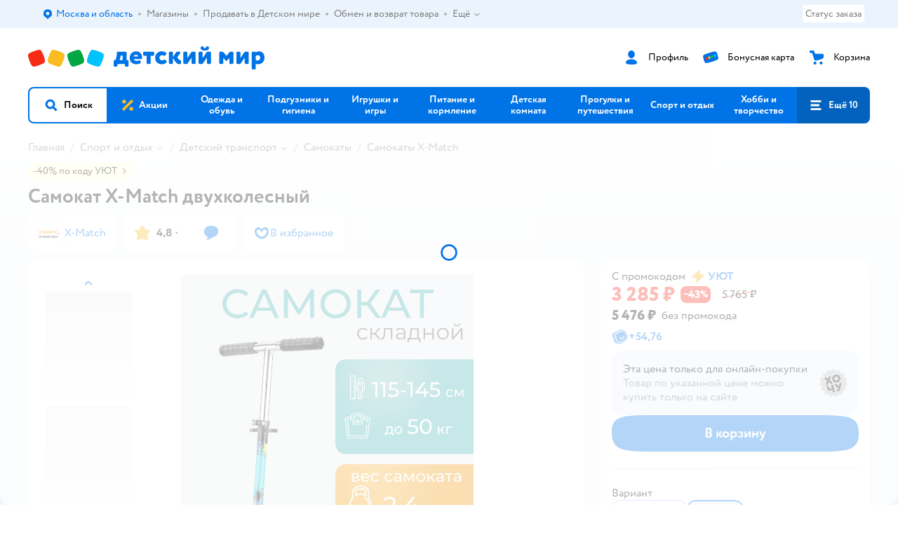

--- FILE ---
content_type: text/html; charset=utf-8
request_url: https://www.detmir.ru/product/index/id/4731580/
body_size: 23582
content:
<!DOCTYPE html><html lang="ru"><head><meta charSet="utf-8"/><meta name="viewport" content="width=device-width, initial-scale=1"/><script async="" data-chunk="performanceLogger" src="https://go.detmir.st/js/production_615a94beb41c5f/2879.2ec84b7a3cb14fcf.js"></script><script async="" data-chunk="app" src="https://go.detmir.st/js/production_615a94beb41c5f/7846.3c651bb3db7d49e1.js" crossorigin="anonymous" fetchpriority="high" type="module"></script><script async="" data-chunk="app" src="https://go.detmir.st/js/production_615a94beb41c5f/3524.5e20df06589ae49f.js" crossorigin="anonymous" fetchpriority="high" type="module"></script><script async="" data-chunk="dm" src="https://go.detmir.st/js/production_615a94beb41c5f/3886.1568d993c9a7aef8.chunk.js" crossorigin="anonymous"></script><script async="" data-chunk="app-components-GeoChooser" src="https://go.detmir.st/js/production_615a94beb41c5f/3496.4bbd38c30f98e8e3.chunk.js" crossorigin="anonymous"></script><script async="" data-chunk="app-pages-Product" src="https://go.detmir.st/js/production_615a94beb41c5f/8965.8a5f651c85caf3f8.chunk.js" crossorigin="anonymous"></script><script async="" data-chunk="app-pages-Product" src="https://go.detmir.st/js/production_615a94beb41c5f/3788.084d2261811192f3.chunk.js" crossorigin="anonymous"></script><script async="" data-chunk="app-pages-Product" src="https://go.detmir.st/js/production_615a94beb41c5f/1461.380eeca322debf62.chunk.js" crossorigin="anonymous"></script><script async="" data-chunk="app-pages-Product" src="https://go.detmir.st/js/production_615a94beb41c5f/5315.7e2e03f6f43dc902.chunk.js" crossorigin="anonymous"></script><script async="" data-chunk="app-pages-Product" src="https://go.detmir.st/js/production_615a94beb41c5f/7674.10a609909c65a2ee.chunk.js" crossorigin="anonymous"></script><script async="" data-chunk="app-pages-Product" src="https://go.detmir.st/js/production_615a94beb41c5f/763.8f9deb9b6a476b3b.chunk.js" crossorigin="anonymous"></script><script async="" data-chunk="app-pages-Product" src="https://go.detmir.st/js/production_615a94beb41c5f/3774.7b8dff94208146a1.chunk.js" crossorigin="anonymous"></script><script async="" data-chunk="app-pages-Product" src="https://go.detmir.st/js/production_615a94beb41c5f/3304.98ee433a463e6ff7.chunk.js" crossorigin="anonymous"></script><script async="" data-chunk="app-pages-Product" src="https://go.detmir.st/js/production_615a94beb41c5f/9315.4d4a549d3cf604cd.chunk.js" crossorigin="anonymous"></script><script async="" data-chunk="app-pages-Product" src="https://go.detmir.st/js/production_615a94beb41c5f/4239.d9bbf495a5cc76ed.chunk.js" crossorigin="anonymous"></script><script async="" data-chunk="app-pages-Product" src="https://go.detmir.st/js/production_615a94beb41c5f/455.a67fb4af7e45caf0.chunk.js" crossorigin="anonymous"></script><script async="" data-chunk="app-pages-Product" src="https://go.detmir.st/js/production_615a94beb41c5f/3189.b4e633c72e7a0c68.chunk.js" crossorigin="anonymous"></script><script async="" data-chunk="components-GeoChooserButton" src="https://go.detmir.st/js/production_615a94beb41c5f/1542.5df775a347934a87.chunk.js" crossorigin="anonymous"></script><script async="" data-chunk="components-Variants" src="https://go.detmir.st/js/production_615a94beb41c5f/2014.b6b7d50ebffe7086.chunk.js" crossorigin="anonymous"></script><script async="" data-chunk="components-StrategyModal" src="https://go.detmir.st/js/production_615a94beb41c5f/9878.aa0947b667387455.chunk.js" crossorigin="anonymous"></script><script async="" data-chunk="PickupModal" src="https://go.detmir.st/js/production_615a94beb41c5f/9482.254f7a90c3bea33b.chunk.js" crossorigin="anonymous"></script><meta http-equiv="X-UA-Compatible" content="IE=edge"/><title>Самокат X-Match двухколесный  641362 купить по цене 5476 ₽ в интернет-магазине Детский мир</title><meta name="description" content="Самокат X-Match двухколесный  страна производства Китай ⚡️ заказать за 5476 ₽ в интернет-магазине Детский мир. Размеры в наличии . Бесплатная доставка. Читайте отзывы, характеристики, смотрите 6 фото 641362"/><meta name="robots" content="index,follow"/><link rel="canonical" href="https://www.detmir.ru/product/index/id/4731580/"/><link data-chunk="app" rel="preload" as="style" href="https://go.detmir.st/css/production_615a94beb41c5f/vendor.5ed2ae0bf92331b5.css"/><link data-chunk="app" rel="preload" as="style" href="https://go.detmir.st/css/production_615a94beb41c5f/base.afa968ed59dd6bcf.css"/><link data-chunk="app" rel="preload" as="style" href="https://go.detmir.st/css/production_615a94beb41c5f/1869.278ef63bcc4a317c.css"/><script>let token = null;

window.logClientError = async error => {
  const { location, navigator } = window;

  const payload = [
    {
      client: 'ui',
      level: 'error',
      host: location.host,
      href: location.href,
      logger: error.type,
      requestId: null,
      message: error.message,
      stack: error.stack,
      description: JSON.stringify({
        userAgent: navigator.userAgent,
      }),
    },
  ];

  const apiUrl = new URL(window.detmirUtilityData.apiUrl);

  if (!token) {
    apiUrl.pathname = 'v1/tokens/csrf';
    try {
      const response = await fetch(apiUrl.toString(), { credentials: 'include' });
      token = (await response.json()).token;
    } catch (e) {
      // eslint-disable-next-line no-console
      console.error('Failed to fetch CSRF token:', e);
    }
  }

  apiUrl.pathname = 'v1/client-events';
  fetch(apiUrl.toString(), {
    method: 'POST',
    credentials: 'include',
    headers: {
      'Content-Type': 'application/json',
      'X-CSRF-Token': token,
    },
    body: JSON.stringify(payload),
  });
};
</script><script type="text/javascript" data-chunk="app">const MAX_ERRORS = 3;
let TOTAL_ERRORS_SENT = 0;
window.addEventListener(
  'error',
  event => {
    if (event.target.tagName === 'SCRIPT' && event.target.crossOrigin === 'anonymous') {
      if (TOTAL_ERRORS_SENT >= MAX_ERRORS) {
        return;
      }

      const el = event.target;
      const newScript = el.cloneNode();
      newScript.crossOrigin = undefined;
      document.head.appendChild(newScript);

      window.logClientError({
        type: 'JSERROR',
        message: `Ошибка загрузки скрипта: ${el.src}; Ошибка: ${event?.message ?? event?.error?.message} `,
        stack: event.stack,
      });
      TOTAL_ERRORS_SENT++;
    }
  },
  true
);
</script><script>window.detmirCountry='RU';</script><script>window.detmirUtilityData = {"arePerfMetricsEnabled":false,"appEnv":"production","apm":{"gatherPercentage":0.1,"serverUrl":"https://elk-rum.detmir.ru/"},"apiUrl":"https://api.detmir.ru/","routesFeatureFlags":{"isCardBindings":false,"isZooCharity":true,"hasEGiftCards":true,"isCoinsEnabled":false},"isRequestFromBot":true};</script><script>const unregisterServiceWorker = () => {
  if (window.navigator && navigator.serviceWorker) {
    navigator.serviceWorker.getRegistrations().then(registrations => {
      registrations.forEach(registration => {
        if (registration.scope === `${window.location.origin}/`) {
          registration.unregister();
        }
      });
    });
  }
};
unregisterServiceWorker();
</script><script type="text/javascript">const { pathname = '', hostname = '', search } = window.location || {};
const queryParams = new URLSearchParams(search);

let page = pathname;

if (pathname === '/cart/' && queryParams.get('step')) {
  // eslint-disable-next-line prefer-template
  page = pathname + '?step=' + queryParams.get('step');
}

const metrics = [
  {
    name: 'user_event',
    site: window.detmirUtilityData.appEnv ?? 'local',
    page,
    domain: hostname,
    event: 'pageview_start',
    value: 1,
  },
];
navigator.sendBeacon('https://telegraf.detmir-stats.ru/ui', JSON.stringify(metrics));
</script><link data-chunk="app" rel="stylesheet" href="https://go.detmir.st/css/production_615a94beb41c5f/vendor.5ed2ae0bf92331b5.css" fetchPriority="high"/><link data-chunk="app" rel="stylesheet" href="https://go.detmir.st/css/production_615a94beb41c5f/base.afa968ed59dd6bcf.css" fetchPriority="high"/><link data-chunk="app" rel="stylesheet" href="https://go.detmir.st/css/production_615a94beb41c5f/1869.278ef63bcc4a317c.css"/><script id="__LOADABLE_REQUIRED_CHUNKS__" type="application/json">[3886,3496,8965,3788,1461,5315,7674,763,3774,3304,9315,4239,455,3189,1542,2014,9878,9482]</script><script id="__LOADABLE_REQUIRED_CHUNKS___ext" type="application/json">{"namedChunks":["dm","app-components-GeoChooser","app-pages-Product","components-GeoChooserButton","components-Variants","components-StrategyModal","PickupModal"]}</script><script>
          (function() {
            function getHtmlSelector(node) {
              if (!node) {
                return '';
              }
            
              let name = node.nodeName.toLowerCase();
              if (name === 'body') {
                return 'html>body';
              }
              if (node.id) {
                return name+'#'+node.id;
              }
              if (node.className && node.className.length) {
                name += '.' + [...node.classList.values()].join('.');
              }
              
              return getHtmlSelector(node.parentElement) + '>' + name;
            };
          
            window.detmirStartupClicks = [];
          
            function onClick(event) {
              if (window.detmirStartupClicks.length > 5) {
                window.detmirStartupClicks.shift();
              }
  
              window.detmirStartupClicks.push({ 
                time: performance.now ? performance.now() : Date.now(),
                target: getHtmlSelector(event.target) 
              });
            }
          
            document.addEventListener('click', onClick);
            
            document.addEventListener('detmirHydrateFinish', () => {
              window.removeEventListener('click', onClick);
            }, { once: true });
          })();
        </script><link rel="shortcut icon" type="image/x-icon" href="https://go.detmir.st/img/production_615a94beb41c5f/a780b22ab498f751c69ff8064f2eebb8.ico"/><link rel="apple-touch-icon-precomposed" sizes="57x57" href="https://go.detmir.st/img/production_615a94beb41c5f/2b26a9d949e6d3ea44da296178521269.png"/><link rel="apple-touch-icon-precomposed" sizes="114x114" href="https://go.detmir.st/img/production_615a94beb41c5f/d35828d05da42da9e45fbb3291cdf919.png"/><link rel="apple-touch-icon-precomposed" sizes="72x72" href="https://go.detmir.st/img/production_615a94beb41c5f/553d4b780ac22b07e3d6a52441299421.png"/><link rel="apple-touch-icon-precomposed" sizes="144x144" href="https://go.detmir.st/img/production_615a94beb41c5f/d48b4050c45a36f919d32a949b055914.png"/><link rel="apple-touch-icon-precomposed" sizes="60x60" href="https://go.detmir.st/img/production_615a94beb41c5f/8c5ef86d3f01767a694b1d46b9083da2.png"/><link rel="apple-touch-icon-precomposed" sizes="120x120" href="https://go.detmir.st/img/production_615a94beb41c5f/fa669e33297a88241c83fd667d62531e.png"/><link rel="apple-touch-icon-precomposed" sizes="76x76" href="https://go.detmir.st/img/production_615a94beb41c5f/20df95d56d90bc78dca92af9b06052db.png"/><link rel="apple-touch-icon-precomposed" sizes="152x152" href="https://go.detmir.st/img/production_615a94beb41c5f/51c3eee8752ef021f6e80605fbd4c521.png"/><link rel="icon" type="image/png" href="https://go.detmir.st/img/production_615a94beb41c5f/5bb06e2b25660ec574e6812361d13732.png" sizes="196x196"/><link rel="icon" type="image/png" href="https://go.detmir.st/img/production_615a94beb41c5f/30f48d4f41e8d00e30c5c7ba09ea0b2d.png" sizes="96x96"/><link rel="icon" type="image/png" href="https://go.detmir.st/img/production_615a94beb41c5f/79c8d4d535e4946b8cafb6ed85291edc.png" sizes="32x32"/><link rel="icon" type="image/png" href="https://go.detmir.st/img/production_615a94beb41c5f/67d5167b2d9d125757e9b6590ea88887.png" sizes="16x16"/><link rel="icon" type="image/png" href="https://go.detmir.st/img/production_615a94beb41c5f/3d06f4b72909e298b801ae0e35120f1c.png" sizes="128x128"/><meta name="application-name" content=" "/><meta name="msapplication-TileColor" content="#FFFFFF"/><meta name="msapplication-TileImage" content="https://go.detmir.st/img/production_615a94beb41c5f/d48b4050c45a36f919d32a949b055914.png"/><meta name="msapplication-square70x70logo" content="https://go.detmir.st/img/production_615a94beb41c5f/45ed6fcc191585121e3d7be7946d1f70.png"/><meta name="msapplication-square150x150logo" content="https://go.detmir.st/img/production_615a94beb41c5f/cc4d71f26fa63a811ab34b851d3f7a50.png"/><meta name="msapplication-wide310x150logo" content="https://go.detmir.st/img/production_615a94beb41c5f/85a7f1d3f18b655fe498b471bed8c2c3.png"/><meta name="msapplication-square310x310logo" content="https://go.detmir.st/img/production_615a94beb41c5f/8e24ca053afd83c5b21f5d1cce3e228a.png"/><meta property="og:type" content="website"/><meta property="og:url" content="https://www.detmir.ru"/><meta property="og:title" content="Самокат X-Match двухколесный  641362 купить по цене 5476 ₽ в интернет-магазине Детский мир"/><meta property="og:description" content="Самокат X-Match двухколесный  страна производства Китай ⚡️ заказать за 5476 ₽ в интернет-магазине Детский мир. Размеры в наличии . Бесплатная доставка. Читайте отзывы, характеристики, смотрите 6 фото 641362"/><meta property="og:image" content="https://catalog-cdn.detmir.st/media/tgjConVLxQ8GbT4l9xEGbtfUUr5mkns9zT18THTEpTw=.webp?preset=site_product_gallery_r450"/><meta property="fb:image" content="https://catalog-cdn.detmir.st/media/tgjConVLxQ8GbT4l9xEGbtfUUr5mkns9zT18THTEpTw=.webp?preset=site_product_gallery_r450"/><meta property="vk:image" content="https://catalog-cdn.detmir.st/media/tgjConVLxQ8GbT4l9xEGbtfUUr5mkns9zT18THTEpTw=.webp?preset=site_product_gallery_r450"/><meta property="twitter:image" content="https://catalog-cdn.detmir.st/media/tgjConVLxQ8GbT4l9xEGbtfUUr5mkns9zT18THTEpTw=.webp?preset=site_product_gallery_r450"/><meta property="og:image:width" content="1200"/><meta property="og:image:height" content="630"/><meta name="google-site-verification" content="H12mlaR4ux4mUKnx_ECZzODISfpLd6wlgAZVM5XZSYU"/><link hrefLang="x-default" href="https://www.detmir.ru/product/index/id/4731580/" rel="alternate"/><link hrefLang="ru-ru" href="https://www.detmir.ru/product/index/id/4731580/" rel="alternate"/><link rel="image_src" href="https://catalog-cdn.detmir.st/media/tgjConVLxQ8GbT4l9xEGbtfUUr5mkns9zT18THTEpTw=.webp?preset=site_product_gallery_r450"/></head><body class="theme-dm"><div id="helpdesk-eddy-container"></div><div id="app-container"><link rel="preload" as="image" href="https://go.detmir.st/img/production_615a94beb41c5f/cc1da3cbe876bf43d1266d45a3920347.svg" fetchPriority="high"/><link rel="preload" as="image" href="https://catalog-cdn.detmir.st/media/T609BO0Ggsdo2HfKTIyB9iQKecKYmpNz6mIBL34benY=.jpeg"/><!--$--><!--/$--><!--$--><!--/$--><div class="jrLsE"><header role="banner" class="header dnYar"><nav class="PudMh VRjKb" aria-label="Дополнительная навигация"><div class="dYvDm" data-testid="additionalNavigation"><div class="snSHG"><ul class="KPAvT zUEyg Xhmqa"><li class="IDSfq DDWSH uCnqS lGxNe zMhZG ujEdT IUqts" data-testid="additionalNavigationGeoChooser"><div class="kZXhq"><!--$--><!--$--><div style="position:relative"><button aria-haspopup="dialog" class="CeXKm yDUrO fVWeq FUKEd"><i class="JcNfr VaWwl FOSxX iyzfq hwAMY" aria-hidden="true"><svg xmlns="http://www.w3.org/2000/svg" xmlns:xlink="http://www.w3.org/1999/xlink" class="btLZs"><use xlink:href="/img/production_615a94beb41c5f/a7df7b208685e68cdc8e3c302a2634f9.svg#dm_pin"></use></svg></i><span class="UJWGs">Выбор адреса доставки.</span><span data-testid="geoChooserLink" class="cHEVf Euniu aAxYk WrZzq">Москва и область</span></button><div></div><div role="dialog" aria-modal="true" aria-labelledby="regionConfirmationModalTitle" class="VbRAj Tfwnh NRspI jkbvF PIQhc HmquA"><div class="UKbKh"></div><div class="pMhYx nkntf"><div class="AznHm"><div class="yjjRv"><div class="SRIWH"><span data-testid="typography" class="Stsns LaUyi aAxYk WrZzq" id="regionConfirmationModalTitle">Ваш регион</span><span data-testid="typography" class="uuPaY PDJEW aAxYk QdjwF" aria-hidden="true"></span></div><img class="chvMC" src="https://go.detmir.st/img/production_615a94beb41c5f/cc1da3cbe876bf43d1266d45a3920347.svg" alt="globe" fetchPriority="high" aria-hidden="true"/></div><div class="esVxi"><button type="button" role="button" class="zVAvY qYnhv LpqVT AIRxK cIstC"><span class="ExGnU"><span class="hJvCd">Верно!</span></span></button><button type="button" role="button" class="zVAvY LpqVT TRsPL gkABZ"><span class="ExGnU"><span class="hJvCd"><span class="YbExo">Нет, другой</span></span></span></button></div></div></div></div></div><!--/$--><!--/$--></div></li><li class="IDSfq DDWSH uCnqS lGxNe zMhZG mHiue uvvWN IUqts wRlrs"><a class="MhlEV" href="/shops/" target="_self" rel="nofollow"><span class="kZXhq">Магазины</span></a></li><li class="IDSfq DDWSH uCnqS lGxNe zMhZG mHiue uvvWN IUqts wRlrs"><a class="MhlEV" href="https://partner.detmir.market/?utm_source=www.detmir.ru" target="_self" rel="nofollow"><span class="kZXhq">Продавать в Детском мире</span></a></li><li class="IDSfq DDWSH uCnqS lGxNe zMhZG mHiue uvvWN IUqts wRlrs"><a class="MhlEV" href="/pages/exchange_and_refund/" target="_self" rel="nofollow"><span class="kZXhq">Обмен и возврат товара</span></a></li><li class="IDSfq DDWSH uCnqS lGxNe zMhZG mHiue rtYCH uvvWN IUqts" data-testid="additionalNavigationMenuMore"><div class="kZXhq"><!--$--><div><div class="gBdBn"><button aria-expanded="false" aria-haspopup="listbox" class="CeXKm SyhAH OLKrB">Ещё<div class="JdKmw"><i class="JcNfr PiHza utBZK" aria-hidden="true"><svg xmlns="http://www.w3.org/2000/svg" xmlns:xlink="http://www.w3.org/1999/xlink" class="btLZs"><use xlink:href="/img/production_615a94beb41c5f/a7df7b208685e68cdc8e3c302a2634f9.svg#dm_arrow_short_bottom"></use></svg></i></div></button><div class="VbRAj UBCvx UgzHn sHQGW vcTeR ZzOXw zGBir HmquA mGpVD"><div class="pMhYx mGpVD"></div></div></div></div><!--/$--></div></li></ul></div><div class="fdHdW"><div class="zPwYX" data-testid="additionalNavigationOrderStatus"><a class="iZDJn" rel="nofollow" href="/profile/orders/">Статус заказа</a></div><!--$--><!--/$--></div></div></nav><div class="EWINM"><div class="VZsED"><!--$--><a href="/" class="Xxrvj lYbEe" title="Детский мир" data-testid="logoLink"></a><!--/$--><!--$--><div class="nWLgI" data-testid="headerControlsBlock"><div class="dflCW tdrjI" data-testid="headerLoginBlock"><div class="WtDCv dflCW"><div class="AZCqi"><span class="ZVhka"><i class="JcNfr EEmQE bvDwa" aria-hidden="true"><svg xmlns="http://www.w3.org/2000/svg" xmlns:xlink="http://www.w3.org/1999/xlink" class="btLZs"><use xlink:href="/img/production_615a94beb41c5f/a7df7b208685e68cdc8e3c302a2634f9.svg#dm_profile"></use></svg></i></span></div><a href="/profile/" class="YsSkZ" rel="nofollow" data-testid="headerLoginBlock"><span class="CMkkv">Профиль</span></a></div></div><div class="WtDCv nSlTC dflCW"><div class="AZCqi"><span class="ZVhka"><i class="JcNfr EEmQE" aria-hidden="true"><svg xmlns="http://www.w3.org/2000/svg" xmlns:xlink="http://www.w3.org/1999/xlink" class="btLZs"><use xlink:href="/img/production_615a94beb41c5f/a7df7b208685e68cdc8e3c302a2634f9.svg#dm_prof_bonus_card"></use></svg></i></span></div><a href="https://bonus.detmir.ru/" class="YsSkZ" rel="nofollow" data-testid="headerBonusBlock"><span class="CMkkv">Бонусная карта</span></a></div><div class="WtDCv iridR dflCW"><div class="AZCqi"><span class="ZVhka"><i class="JcNfr EEmQE" aria-hidden="true"><svg xmlns="http://www.w3.org/2000/svg" xmlns:xlink="http://www.w3.org/1999/xlink" class="btLZs"><use xlink:href="/img/production_615a94beb41c5f/a7df7b208685e68cdc8e3c302a2634f9.svg#dm_cart"></use></svg></i></span></div><a href="/cart/" class="YsSkZ" data-testid="headerCartBlock"><span class="CMkkv">Корзина</span></a></div></div><!--/$--></div></div><div class="LETnS Luqyu"><button class="CeXKm HiIPx" data-testid="navigationBackground" role="button" type="button"><span class="tKljo">кнопка навигации</span></button><nav aria-label="Главное меню" class="jJFug"><div class="tweWM"><ul class="roTie"><!--$--><li data-dy="magnifier" class="NMROV tUJyR"><button class="CeXKm doJTR" role="button" type="button"><i class="JcNfr fpZsC OnuaM" aria-hidden="true"><svg xmlns="http://www.w3.org/2000/svg" xmlns:xlink="http://www.w3.org/1999/xlink" class="btLZs"><use xlink:href="/img/production_615a94beb41c5f/a7df7b208685e68cdc8e3c302a2634f9.svg#dm_search"></use></svg></i><span>Поиск</span></button></li><!--/$--><!--$--><li class="NMROV qgBzF"><a class="doJTR" href="https://www.detmir.ru/actions/"><span style="background-image:url(https://go.detmir.st/images/siteMenu/f6e14b016e91fd01e840e6a5c4172d13be0f7af9.svg)" class="nVebk AoUVO"></span><span class="mJmwr">Акции</span></a></li><li class="NMROV qgBzF"><a href="https://www.detmir.ru/catalog/index/name/children_clothes/" class="doJTR" data-testid="navigationLink"><span class="mJmwr">Одежда и обувь</span></a></li><li class="NMROV qgBzF"><a class="doJTR" href="https://www.detmir.ru/catalog/index/name/hygiene_care/"><span class="mJmwr">Подгузники и гигиена</span></a></li><li class="NMROV qgBzF"><a class="doJTR" href="https://www.detmir.ru/catalog/index/name/igry_i_igrushki/"><span class="mJmwr">Игрушки и игры</span></a></li><li class="NMROV qgBzF"><a class="doJTR" href="https://www.detmir.ru/catalog/index/name/nutrition_feeding/"><span class="mJmwr">Питание и кормление</span></a></li><li class="NMROV qgBzF"><a class="doJTR" href="https://www.detmir.ru/catalog/index/name/childrens_room/"><span class="mJmwr">Детская комната</span></a></li><li class="NMROV qgBzF"><a class="doJTR" href="https://www.detmir.ru/catalog/index/name/trips_travel/"><span class="mJmwr">Прогулки и путешествия</span></a></li><li class="NMROV qgBzF"><a class="doJTR" href="https://www.detmir.ru/catalog/index/name/sport_otdyh/"><span class="mJmwr">Спорт и отдых</span></a></li><li class="NMROV qgBzF"><a class="doJTR" href="https://www.detmir.ru/catalog/index/name/hobbies_creativity/"><span class="mJmwr">Хобби и творчество</span></a></li><li class="NMROV qgBzF"><a class="doJTR" href="https://www.detmir.ru/catalog/index/name/shkola/"><span class="mJmwr">Канцтовары и товары для школы</span></a></li><li class="NMROV qgBzF"><a class="doJTR" href="https://www.detmir.ru/catalog/index/name/knigy/"><span class="mJmwr">Книги</span></a></li><li class="NMROV qgBzF"><a class="doJTR" href="https://www.detmir.ru/catalog/index/name/dom/"><span class="mJmwr">Дом</span></a></li><li class="NMROV qgBzF"><a class="doJTR" href="https://www.detmir.ru/catalog/index/name/bady_pravilnoe_i_sportivnoe_pitanie/"><span class="mJmwr">Продукты для здоровья и спорта</span></a></li><li class="NMROV qgBzF"><a class="doJTR" href="https://www.detmir.ru/catalog/index/name/tehnika_elektronika_bytovaya/"><span class="mJmwr">Бытовая техника и электроника</span></a></li><li class="NMROV qgBzF"><a class="doJTR" href="https://www.detmir.ru/catalog/index/name/products_for_mother/"><span class="mJmwr">Для родителей</span></a></li><li class="NMROV qgBzF rfXeW"><a class="doJTR" href="https://zoozavr.ru/"><span style="background-image:url(https://go.detmir.st/images/siteMenu/3a22b9c49af7f19a763178db974d2c33559dcf4e.png)" class="nVebk"></span><span class="mJmwr">Товары для животных от Зоозавра</span></a></li><li class="NMROV qgBzF rfXeW"><a class="doJTR" href="https://www.detmir.ru/catalog/index/name/podarki/"><span style="background-image:url(https://go.detmir.st/images/siteMenu/613c0411428fe1c269b7e09d274dac4d095492d5.png)" class="nVebk"></span><span class="mJmwr">Подарки</span></a></li><li class="NMROV qgBzF rfXeW"><a class="doJTR" href="https://www.detmir.ru/promocodes/"><span style="background-image:url(https://go.detmir.st/images/siteMenu/e2830b5e4bab0e77eaf48f11f3110460ac3f0f3c.png)" class="nVebk"></span><span class="mJmwr">Промокоды</span></a></li><!--/$--><!--$--><li class="NMROV MRrCk"><button aria-expanded="false" aria-haspopup="menu" class="CeXKm doJTR" data-testid="openMenuButton" role="button" type="button"><i class="JcNfr fpZsC OnuaM" aria-hidden="true"><svg xmlns="http://www.w3.org/2000/svg" xmlns:xlink="http://www.w3.org/1999/xlink" class="btLZs"><use xlink:href="/img/production_615a94beb41c5f/a7df7b208685e68cdc8e3c302a2634f9.svg#dm_menu"></use></svg></i><span>Ещё 10</span></button></li><!--/$--></ul></div></nav><!--$--><div class="eNImK" style="height:0px"></div><!--/$--></div><!--$--><!--/$--></header><!--$--><!--/$--><!--$--><script type="application/ld+json">{"@context":"https://schema.org","description":"<h3>Самокат двухколесный X-Match складной Galaxy 145 мм PU алюминий</h3>Самокат X-Match “Galaxy” – складная модель для активных детей. Самокат отличается красочным, футуристическим принтом, который оценят по достоинству все поклонники современного дизайна. Модель изготовлена из 100% алюминия, что обеспечивает прочность и лёгкость конструкции. Характеристики - Высота рулевой стойки регулируется в диапазоне 830-880-930 мм; - Колёса PU размером 145 мм; - Подшипники ABEC-7; - Платформа с антискользящим покрытием размером 350х105 мм; - Усиленный ножной тормоз;- Масса самоката 2,4 кг.; - Максимальная нагрузка: до 50 кг.","name":"Самокат X-Match двухколесный","brand":{"@type":"Brand","name":"X-Match"},"review":[{"@type":"Review","datePublished":"2025-07-14","name":"Отличный товар","author":"Камила","description":"Отличный самокат. Ребёнок доволен. Советую!"},{"@type":"Review","datePublished":"2025-07-03","name":"Отличный товар","author":"Владимир","description":"Отличный самокат. Красивый, качество отличное."},{"@type":"Review","datePublished":"2025-06-29","name":"Отличный товар","author":"Марина","description":"Лёгкий, взяла для сына после трехколесного, освоил быстро. Прочный - старшая дочь тоже иногда катается🤪😍"},{"@type":"Review","datePublished":"2025-04-26","name":"Отличный товар","author":"Светлана u.","description":"\nОтличный самокат для шестилетки. Большие колеса. Сделан качественно. Не тяжёлый. Едет тихо."},{"@type":"Review","datePublished":"2023-09-20","name":"Хороший товар","author":"Людмила З.","description":"Лёгкий, жутко гремит как консервная банка"}],"aggregateRating":{"@type":"AggregateRating","ratingValue":4.8,"bestRating":"5","worstRating":"1","reviewCount":5},"@type":"Product","mpn":"641362","sku":"4731580","image":"https://catalog-cdn.detmir.st/media/tgjConVLxQ8GbT4l9xEGbtfUUr5mkns9zT18THTEpTw=.jpeg","offers":{"@type":"Offer","url":"https://www.detmir.ru/product/index/id/4731580/","availability":"OnlineOnly","price":5476,"priceCurrency":"RUB","category":"Самокаты X-Match","shippingDetails":{"@type":"OfferShippingDetails","shippingRate":{"@type":"MonetaryAmount","value":"0","currency":"RUB"},"shippingDestination":{"@type":"DefinedRegion","addressCountry":"RU"},"deliveryTime":{"@type":"ShippingDeliveryTime","handlingTime":{"@type":"QuantitativeValue","minValue":"0","maxValue":"1"}}}}}</script><!--/$--><!--$--><div class="i-flocktory" data-fl-action="track-item-view" data-fl-item-id="4731580" data-fl-item-category_id="741" data-fl-item-name="Самокат X-Match двухколесный" data-fl-item-url="https://www.detmir.ru/product/index/id/4731580/" data-fl-item-price="5476" data-fl-item-picture="https://catalog-cdn.detmir.st/media/tgjConVLxQ8GbT4l9xEGbtfUUr5mkns9zT18THTEpTw=.jpeg" data-fl-item-vendor="X-Match" data-fl-item-available="true"></div><!--/$--><main class="JZmLh"><div class="EtpFX"><!--$--><header class="cBJnG"><!--$--><script type="application/ld+json">{"@context":"https://schema.org","@type":"BreadcrumbList","itemListElement":[{"@type":"ListItem","position":"1","item":{"@id":"/","name":"Главная"}},{"@type":"ListItem","position":"2","item":{"@id":"https://www.detmir.ru/catalog/index/name/sport_otdyh/","name":"⭐ Спорт и отдых"}},{"@type":"ListItem","position":"3","item":{"@id":"https://www.detmir.ru/catalog/index/name/childrens_transport/","name":"⭐ Детский транспорт"}},{"@type":"ListItem","position":"4","item":{"@id":"https://www.detmir.ru/catalog/index/name/scooters/","name":"⭐ Самокаты"}},{"@type":"ListItem","position":"5","item":{"@id":"/catalog/index/name/scooters/brand/21290/","name":"⭐ Самокаты X-Match"}}]}</script><nav class="yONMw" aria-label="breadcrumb"><ul class="MUTqd EqlWe" data-testid="breadcrumbsList"><li class="qGKvQ" data-testid="breadcrumbsItem"><i class="JcNfr VaWwl UoeHO" aria-hidden="true"><svg xmlns="http://www.w3.org/2000/svg" xmlns:xlink="http://www.w3.org/1999/xlink" class="btLZs"><use xlink:href="/img/production_615a94beb41c5f/a7df7b208685e68cdc8e3c302a2634f9.svg#dm_arrow_short_left"></use></svg></i><div class="AqLqC MwQuB"><a href="/" class="WEBSQ" data-testid="linkComponentLink">Главная</a><i class="JcNfr PiHza fEPyZ" aria-hidden="true"><svg xmlns="http://www.w3.org/2000/svg" xmlns:xlink="http://www.w3.org/1999/xlink" class="btLZs"><use xlink:href="/img/production_615a94beb41c5f/a7df7b208685e68cdc8e3c302a2634f9.svg#dm_arrow_short_bottom"></use></svg></i></div></li><li class="qGKvQ zirzl" data-testid="breadcrumbsItem"><i class="JcNfr VaWwl UoeHO" aria-hidden="true"><svg xmlns="http://www.w3.org/2000/svg" xmlns:xlink="http://www.w3.org/1999/xlink" class="btLZs"><use xlink:href="/img/production_615a94beb41c5f/a7df7b208685e68cdc8e3c302a2634f9.svg#dm_arrow_short_left"></use></svg></i><div class="AqLqC MwQuB"><a href="https://www.detmir.ru/catalog/index/name/sport_otdyh/" class="WEBSQ" data-testid="linkComponentLink">Спорт и отдых</a><i class="JcNfr PiHza fEPyZ" aria-hidden="true"><svg xmlns="http://www.w3.org/2000/svg" xmlns:xlink="http://www.w3.org/1999/xlink" class="btLZs"><use xlink:href="/img/production_615a94beb41c5f/a7df7b208685e68cdc8e3c302a2634f9.svg#dm_arrow_short_bottom"></use></svg></i><div class="qmnbJ"><ul class="LtWWf"><li class="obADO"><a href="https://www.detmir.ru/catalog/index/name/summer/" class="WEBSQ" data-testid="linkComponentLink">Лето</a></li><li class="obADO"><a href="https://www.detmir.ru/catalog/index/name/all_year/" class="WEBSQ" data-testid="linkComponentLink">Круглый год</a></li><li class="obADO"><a href="https://www.detmir.ru/catalog/index/name/childrens_transport/" class="WEBSQ" data-testid="linkComponentLink">Детский транспорт</a></li><li class="obADO"><a href="https://www.detmir.ru/catalog/index/name/large_toy/" class="WEBSQ" data-testid="linkComponentLink">Крупногабаритная игрушка</a></li><li class="obADO"><a href="https://www.detmir.ru/catalog/index/name/swiming/" class="WEBSQ" data-testid="linkComponentLink">Плавание и развлечения на воде</a></li><li class="obADO"><a href="https://www.detmir.ru/catalog/index/name/fitnes_trenajer/" class="WEBSQ" data-testid="linkComponentLink">Фитнес и тренажеры</a></li><li class="obADO"><a href="https://www.detmir.ru/catalog/index/name/winter/" class="WEBSQ" data-testid="linkComponentLink">Зима</a></li><li class="obADO"><a href="https://www.detmir.ru/catalog/index/name/kemping_turizm/" class="WEBSQ" data-testid="linkComponentLink">Кемпинг и туризм</a></li><li class="obADO"><a href="https://www.detmir.ru/catalog/index/name/rybalka/" class="WEBSQ" data-testid="linkComponentLink">Рыбалка</a></li></ul></div></div></li><li class="qGKvQ zirzl" data-testid="breadcrumbsItem"><i class="JcNfr VaWwl UoeHO" aria-hidden="true"><svg xmlns="http://www.w3.org/2000/svg" xmlns:xlink="http://www.w3.org/1999/xlink" class="btLZs"><use xlink:href="/img/production_615a94beb41c5f/a7df7b208685e68cdc8e3c302a2634f9.svg#dm_arrow_short_left"></use></svg></i><div class="AqLqC MwQuB"><a href="https://www.detmir.ru/catalog/index/name/childrens_transport/" class="WEBSQ" data-testid="linkComponentLink">Детский транспорт</a><i class="JcNfr PiHza fEPyZ" aria-hidden="true"><svg xmlns="http://www.w3.org/2000/svg" xmlns:xlink="http://www.w3.org/1999/xlink" class="btLZs"><use xlink:href="/img/production_615a94beb41c5f/a7df7b208685e68cdc8e3c302a2634f9.svg#dm_arrow_short_bottom"></use></svg></i><div class="qmnbJ"><ul class="LtWWf"><li class="obADO"><a href="https://www.detmir.ru/catalog/index/name/scooters/" class="WEBSQ" data-testid="linkComponentLink">Самокаты</a></li><li class="obADO"><a href="https://www.detmir.ru/catalog/index/name/rolling_rocking/" class="WEBSQ" data-testid="linkComponentLink">Детские машины каталки</a></li><li class="obADO"><a href="https://www.detmir.ru/catalog/index/name/balance_bike/" class="WEBSQ" data-testid="linkComponentLink">Беговелы</a></li><li class="obADO"><a href="https://www.detmir.ru/catalog/index/name/skates/" class="WEBSQ" data-testid="linkComponentLink">Скейтборды</a></li><li class="obADO"><a href="https://www.detmir.ru/catalog/index/name/electromobily/" class="WEBSQ" data-testid="linkComponentLink">Электромобили</a></li><li class="obADO"><a href="https://www.detmir.ru/catalog/index/name/bicycles/" class="WEBSQ" data-testid="linkComponentLink">Велосипеды</a></li><li class="obADO"><a href="https://www.detmir.ru/catalog/index/name/rocking/" class="WEBSQ" data-testid="linkComponentLink">Качалки</a></li><li class="obADO"><a href="https://www.detmir.ru/catalog/index/name/protection/" class="WEBSQ" data-testid="linkComponentLink">Защита и экипировка</a></li><li class="obADO"><a href="https://www.detmir.ru/catalog/index/name/gyro/" class="WEBSQ" data-testid="linkComponentLink">Гироскутеры и электросамокаты</a></li><li class="obADO"><a href="https://www.detmir.ru/catalog/index/name/accessories_baby_transport/" class="WEBSQ" data-testid="linkComponentLink">Аксессуары для детского транспорта</a></li><li class="obADO"><a href="https://www.detmir.ru/catalog/index/name/roliki/" class="WEBSQ" data-testid="linkComponentLink">Роликовые коньки и наборы</a></li></ul></div></div></li><li class="qGKvQ" data-testid="breadcrumbsItem"><i class="JcNfr VaWwl UoeHO" aria-hidden="true"><svg xmlns="http://www.w3.org/2000/svg" xmlns:xlink="http://www.w3.org/1999/xlink" class="btLZs"><use xlink:href="/img/production_615a94beb41c5f/a7df7b208685e68cdc8e3c302a2634f9.svg#dm_arrow_short_left"></use></svg></i><div class="AqLqC MwQuB"><a href="https://www.detmir.ru/catalog/index/name/scooters/" class="WEBSQ" data-testid="linkComponentLink">Самокаты</a><i class="JcNfr PiHza fEPyZ" aria-hidden="true"><svg xmlns="http://www.w3.org/2000/svg" xmlns:xlink="http://www.w3.org/1999/xlink" class="btLZs"><use xlink:href="/img/production_615a94beb41c5f/a7df7b208685e68cdc8e3c302a2634f9.svg#dm_arrow_short_bottom"></use></svg></i></div></li><li class="qGKvQ" data-testid="breadcrumbsItem"><i class="JcNfr VaWwl UoeHO" aria-hidden="true"><svg xmlns="http://www.w3.org/2000/svg" xmlns:xlink="http://www.w3.org/1999/xlink" class="btLZs"><use xlink:href="/img/production_615a94beb41c5f/a7df7b208685e68cdc8e3c302a2634f9.svg#dm_arrow_short_left"></use></svg></i><div class="AqLqC MwQuB"><a href="/catalog/index/name/scooters/brand/21290/" class="WEBSQ" data-testid="linkComponentLink">Самокаты X-Match</a><i class="JcNfr PiHza fEPyZ" aria-hidden="true"><svg xmlns="http://www.w3.org/2000/svg" xmlns:xlink="http://www.w3.org/1999/xlink" class="btLZs"><use xlink:href="/img/production_615a94beb41c5f/a7df7b208685e68cdc8e3c302a2634f9.svg#dm_arrow_short_bottom"></use></svg></i></div></li></ul></nav><!--/$--></header><!--/$--><div class="ZMKXY" data-testid="productSections"><section class="PlZhG"><!--$--><div class="PZhvT"><!--$--><div class="ZsEUl" data-testid="pictureBlock"><div class="wybfS bHPiL" style="--itemWidth:124px;--itemHeight:155px" data-testid="miniaturesList"><div class="cckbt"><button class="CeXKm DPlpK huMRP HYExJ jnWYi plYXu" data-testid="miniaturesUp" role="button" type="button"><i class="JcNfr VaWwl eKQkz" aria-hidden="true" data-testid="icon"><svg xmlns="http://www.w3.org/2000/svg" xmlns:xlink="http://www.w3.org/1999/xlink" class="btLZs"><use xlink:href="/img/production_615a94beb41c5f/a7df7b208685e68cdc8e3c302a2634f9.svg#dm_arrow_short_top"></use></svg></i><span class="axCpD">назад</span></button><div class="swiper"><div class="swiper-wrapper"><div class="swiper-slide nCmWL" data-testid="miniaturesItem"><div class="OqlGy SocFr CJjWx"></div></div><div class="swiper-slide nCmWL" data-testid="miniaturesItem"><div class="OqlGy SocFr CJjWx"></div></div><div class="swiper-slide nCmWL" data-testid="miniaturesItem"><div class="OqlGy SocFr CJjWx"></div></div><div class="swiper-slide nCmWL" data-testid="miniaturesItem"><div class="OqlGy SocFr CJjWx"></div></div><div class="swiper-slide nCmWL" data-testid="miniaturesItem"><div class="OqlGy SocFr CJjWx"></div></div><div class="swiper-slide nCmWL" data-testid="miniaturesItem"><div class="OqlGy SocFr CJjWx"></div></div></div></div><button class="CeXKm DPlpK huMRP HYExJ jnWYi plYXu" data-testid="miniaturesDown" role="button" type="button"><i class="JcNfr VaWwl eKQkz" aria-hidden="true" data-testid="icon"><svg xmlns="http://www.w3.org/2000/svg" xmlns:xlink="http://www.w3.org/1999/xlink" class="btLZs"><use xlink:href="/img/production_615a94beb41c5f/a7df7b208685e68cdc8e3c302a2634f9.svg#dm_arrow_short_bottom"></use></svg></i><span class="axCpD">далее</span></button></div></div><div class="pISkd" style="--thumbsSize:124px"><div class="VtBOq"><div class="swiper mitRh"><div class="swiper-wrapper"><div class="swiper-slide"><div class="RzxBc KXkuJ"><div class="OqlGy EeoHI"><picture class="AMlLg" classnameimg="Uxair"><source srcSet="https://img.detmir.st/vE3XIMvH5NgCBJhEQzNGelT2CwEte0h0tV_nohNDbMY/rs:fit:2100:2100/g:sm/aHR0cHM6Ly9jYXRhbG9nLWNkbi5kZXRtaXIuc3QvbWVkaWEvdGdqQ29uVkx4UThHYlQ0bDl4RUdidGZVVXI1bWtuczl6VDE4VEhURXBUdz0uanBlZw.webp 3x" type="image/webp"/><img class="OqxAT Uxair MJUUy xDhtt" alt="Самокат X-Match двухколесный - фото 1" src="https://catalog-cdn.detmir.st/media/tgjConVLxQ8GbT4l9xEGbtfUUr5mkns9zT18THTEpTw=.jpeg" fetchPriority="high" width="700" height="700"/></picture></div></div></div><div class="swiper-slide"><div class="RzxBc KXkuJ"><div class="OqlGy EeoHI"><picture class="AMlLg" classnameimg="Uxair"><source srcSet="https://img.detmir.st/wA0IfD5M386ZFkm5iAFKp8qWWQ-oOSlpcXT5ygz61r4/rs:fit:2100:2100/g:sm/aHR0cHM6Ly9jYXRhbG9nLWNkbi5kZXRtaXIuc3QvbWVkaWEveGd2aVJyVXhSUmFRMThTQ2ZlU0V6Ql9xVUluWTNUMzZTcU01UEptWUQydz0uanBlZw.webp 3x" type="image/webp"/><img class="OqxAT Uxair MJUUy xDhtt" alt="Самокат X-Match двухколесный - фото 2" src="https://catalog-cdn.detmir.st/media/xgviRrUxRRaQ18SCfeSEzB_qUInY3T36SqM5PJmYD2w=.jpeg" fetchPriority="high" width="700" height="700"/></picture></div></div></div><div class="swiper-slide"><div class="RzxBc KXkuJ"><div class="OqlGy EeoHI"><picture class="AMlLg" classnameimg="Uxair"><source srcSet="https://img.detmir.st/4SF0qUQP_asQFqSKrN6JZNtevQxJGJBGLvlQSjpW3VI/rs:fit:2100:2100/g:sm/aHR0cHM6Ly9jYXRhbG9nLWNkbi5kZXRtaXIuc3QvbWVkaWEvcFl4blh5QWxCeXVJWGFsTW5JQVlJYmpsd0dNNFZqMzlNQ1lGdlNCVWs1ST0uanBlZw.webp 3x" type="image/webp"/><img class="OqxAT Uxair MJUUy xDhtt" alt="Самокат X-Match двухколесный - фото 3" src="https://catalog-cdn.detmir.st/media/pYxnXyAlByuIXalMnIAYIbjlwGM4Vj39MCYFvSBUk5I=.jpeg" fetchPriority="high" width="700" height="700"/></picture></div></div></div><div class="swiper-slide"><div class="RzxBc KXkuJ"><div class="OqlGy EeoHI"><picture class="AMlLg" classnameimg="Uxair"><source srcSet="https://img.detmir.st/4y8GggQ4x5oVOTrL8viDrPckIy9t1NwKDiDrbbtQ5OQ/rs:fit:2100:2100/g:sm/aHR0cHM6Ly9jYXRhbG9nLWNkbi5kZXRtaXIuc3QvbWVkaWEvNU1xdkVNOHh1czlkNUNsSVUyUEQ5dXlpM1R2bXZCcVpyR3J5YlV3YjVYTT0uanBlZw.webp 3x" type="image/webp"/><img class="OqxAT Uxair MJUUy xDhtt" alt="Самокат X-Match двухколесный - фото 4" src="https://catalog-cdn.detmir.st/media/5MqvEM8xus9d5ClIU2PD9uyi3TvmvBqZrGrybUwb5XM=.jpeg" fetchPriority="high" width="700" height="700"/></picture></div></div></div><div class="swiper-slide"><div class="RzxBc KXkuJ"><div class="OqlGy EeoHI"><picture class="AMlLg" classnameimg="Uxair"><source srcSet="https://img.detmir.st/n-U35LFUYrxcB1fnRcraqlE7egh8mP7P2J0_Vwgh6eA/rs:fit:2100:2100/g:sm/aHR0cHM6Ly9jYXRhbG9nLWNkbi5kZXRtaXIuc3QvbWVkaWEvaE1EMC1Yc2VwdWZnaW1yQjdwdElhME01M05pSkxHSDBJeVlKejhGdkRBZz0uanBlZw.webp 3x" type="image/webp"/><img class="OqxAT Uxair MJUUy xDhtt" alt="Самокат X-Match двухколесный - фото 5" src="https://catalog-cdn.detmir.st/media/hMD0-XsepufgimrB7ptIa0M53NiJLGH0IyYJz8FvDAg=.jpeg" fetchPriority="high" width="700" height="700"/></picture></div></div></div><div class="swiper-slide"><div class="RzxBc KXkuJ"><div class="OqlGy EeoHI"><picture class="AMlLg" classnameimg="Uxair"><source srcSet="https://img.detmir.st/mlIf1a7BvKGWqc1oAZzlExsrm6EvY3yB8mL-S5DcgiI/rs:fit:2100:2100/g:sm/aHR0cHM6Ly9jYXRhbG9nLWNkbi5kZXRtaXIuc3QvbWVkaWEvaEZRVDNma2VJNUo2ZW8yd003LXFiejBWNkdCa3Rlc1hQSDV5QnJvenY3ST0uanBlZw.webp 3x" type="image/webp"/><img class="OqxAT Uxair MJUUy xDhtt" alt="Самокат X-Match двухколесный - фото 6" src="https://catalog-cdn.detmir.st/media/hFQT3fkeI5J6eo2wM7-qbz0V6GBktesXPH5yBrozv7I=.jpeg" fetchPriority="high" width="700" height="700"/></picture></div></div></div></div></div></div></div></div><!--/$--></div><!--/$--></section><!--$--><section class="JbCWW"><div class="Ttbdh"><div class="yzkfl mMiDm"><div class="EGgjK"><ul class="dxEcW"><li><div class="UaTff NYLEp rIHqY" style="background-color:#fffdd6;color:#000000"><span data-testid="typography" style="color:#000000" class="WFeAg Euniu NqMic WrZzq">-40% по коду УЮТ</span><i style="fill:#000000;color:#000000" class="JcNfr PiHza laNtR" aria-hidden="true"><svg xmlns="http://www.w3.org/2000/svg" xmlns:xlink="http://www.w3.org/1999/xlink" class="btLZs"><use xlink:href="/img/production_615a94beb41c5f/a7df7b208685e68cdc8e3c302a2634f9.svg#dm_arrow_short_right"></use></svg></i></div></li></ul></div></div><h1 data-testid="pageTitle" class="vjtlw iqSzl VjCzu aAxYk MqCJM ZrNEu NlEim RNaHp">Самокат X-Match двухколесный</h1><div class="dbmUy pUikB"><div class="VtShZ jdOLx FigsO"><img class="CXLAK" src="https://catalog-cdn.detmir.st/media/T609BO0Ggsdo2HfKTIyB9iQKecKYmpNz6mIBL34benY=.jpeg" alt="X-Match" aria-hidden="true"/><a class="YtJck" href="/catalog/index/name/sortforbrand/brand/21290/" data-testid="brandName"><span data-testid="typography" class="LaUyi mZAdL WrZzq">X-Match</span></a></div><div class="jdOLx"><div class="kJwxV klIWt"><div class="gTQTe JLfMs"><i class="JcNfr EEmQE zsiWk" aria-hidden="true"><svg xmlns="http://www.w3.org/2000/svg" xmlns:xlink="http://www.w3.org/1999/xlink" class="btLZs"><use xlink:href="/img/production_615a94beb41c5f/a7df7b208685e68cdc8e3c302a2634f9.svg#dm_other_star"></use></svg></i><span class="cMqrz">4,8</span> <span class="HQgwi">·</span> </div><div class="gTQTe JLfMs"><i class="JcNfr EEmQE zsiWk" aria-hidden="true"><svg xmlns="http://www.w3.org/2000/svg" xmlns:xlink="http://www.w3.org/1999/xlink" class="btLZs"><use xlink:href="/img/production_615a94beb41c5f/a7df7b208685e68cdc8e3c302a2634f9.svg#dm_questions"></use></svg></i></div></div></div><div class="jdOLx"><div class="ULiVQ"><div class="rtJYg Fdssa"><div class="xlLno"><button class="CeXKm mCWgC uJcGu JLfMs NlEzN wZGrZ YgEyc" data-testid="addToFavorites" role="button" type="button"><i class="JcNfr EEmQE VUoXe LoODv" aria-hidden="true" data-testid="leadingIcon"><svg xmlns="http://www.w3.org/2000/svg" xmlns:xlink="http://www.w3.org/1999/xlink" class="btLZs"><use xlink:href="/img/production_615a94beb41c5f/a7df7b208685e68cdc8e3c302a2634f9.svg#dm_heart_hollow"></use></svg></i><span class="sCNwR">B избранное</span></button></div></div></div></div></div></div></section><!--/$--><section class="gMGLF YYwoJ"><!--$--><section class="GOTKe rQRJR" data-testid="priceBlock"><div class="CtMxZ"><div class=""><div class=""><div class="iUliw QXJLS"><div class="wSdnu" data-testid="promocodeWithMinPrice"><button class="CeXKm pceGW" role="button" type="button">С промокодом</button><i class="JcNfr fpZsC tuaXV" aria-hidden="true"><svg xmlns="http://www.w3.org/2000/svg" xmlns:xlink="http://www.w3.org/1999/xlink" class="btLZs"><use xlink:href="/img/production_615a94beb41c5f/a7df7b208685e68cdc8e3c302a2634f9.svg#dm_gift_promocode"></use></svg></i><button class="CeXKm pceGW tXrJU" role="button" type="button">УЮТ</button></div><div class="xLoOa yZiZl"><p class="GDLyo uujCl" data-testid="price">3 285 ₽</p><div data-testid="labelDiscount" class="dNTNi yxECH NWTpL"><span data-testid="typography" class="HvifY LaUyi NqMic QdjwF"><span data-testid="typography" class="spFxO NqMic QdjwF">−</span><span class="Hjhvz">43</span><span data-testid="typography" class="spFxO NqMic QdjwF">%</span></span></div><p class="knoRN">5 765 ₽</p></div></div><div class="GGlTF"><span class="KYgRd">5 476 ₽</span><span class="fEAKJ">без промокода</span></div><div class="waRVL"><button class="CeXKm mCWgC NbQIE Csmnb YgEyc" role="button" type="button"><i class="JcNfr EEmQE" aria-hidden="true" data-testid="leadingIcon"><svg xmlns="http://www.w3.org/2000/svg" xmlns:xlink="http://www.w3.org/1999/xlink" class="btLZs"><use xlink:href="/img/production_615a94beb41c5f/a7df7b208685e68cdc8e3c302a2634f9.svg#dm_prof_bonus_coin"></use></svg></i><span class="sCNwR">+<!-- -->54,76</span></button></div></div><!--$--><!--/$--></div><div class="LlXDr" data-testid="addToCartAndPaymentVariants"><div><button type="button" role="button" data-testid="addToCart" class="KOTzV fOMGU UiNcM GaFrE nHbPh"><span class="FJvmZ"></span><span class="zleZT"></span><span class="oHChS"></span><span class="PSAYJ fyBWa">В корзину</span></button></div><div class="GTjMQ KQWAR" data-testid="paymentVariants"><div class="oXVHN Ooxqq TMCdS kAfdR IClYW" data-testid="contentWrap"><div class="MqHuk" data-testid="messageContent"><h2 class="UGbQR JUcOC" data-testid="titleMessage">Эта цена только для онлайн‑покупки</h2><div data-testid="captionText">Товар по указанной цене можно купить только на сайте</div></div><div class="zDpmr"><i class="JcNfr svBeV FiUhM boINP" aria-hidden="true" data-testid="trailingIcon"><svg xmlns="http://www.w3.org/2000/svg" xmlns:xlink="http://www.w3.org/1999/xlink" class="btLZs"><use xlink:href="/img/production_615a94beb41c5f/a7df7b208685e68cdc8e3c302a2634f9.svg#dm_other_omniprice"></use></svg></i></div></div></div></div></div></section><!--/$--><!--$--><section class="GOTKe" data-testid="variantsAndSizes"><div class="UfHaE"><!--$--><div class="SZBWi"><div class="RzVAA"><span data-testid="typography" class="wxqZx LaUyi aAxYk WrZzq">Вариант</span><div class="pGCAC"><a href="/product/index/id/4728358/" data-testid="packagingAndCharacteristicsLink"><label class="QdmXV hJFVk wJUUW"><input data-testid="radiobox" type="checkbox" id="4728358" title="Бирюзовый" class="RQQxw" name="4728358"/><div class="ZBFsd"><div class="fyNym"><div class="sCxuO"><span data-testid="typography" class="wxqZx LaUyi aAxYk WrZzq">Бирюзовый</span></div></div></div></label></a><a href="/product/index/id/4731580/" data-testid="packagingAndCharacteristicsLink"><label class="QdmXV hJFVk hEDiS hWMiL wJUUW"><input data-testid="radiobox" type="checkbox" id="4731580" title="Черный" class="RQQxw" name="4731580" checked=""/><div class="ZBFsd"><div class="fyNym"><div class="sCxuO"><span data-testid="typography" class="wxqZx LaUyi aAxYk WrZzq">Черный</span></div></div></div></label></a></div></div></div><!--/$--></div></section><!--/$--><!--$--><!--/$--><!--$--><!--/$--><!--$--><section class="zamiM GOTKe"><h3 data-testid="deliveryVariants" class="BYDRa aAxYk MqCJM">Способы получения</h3><div class="VitZt"><span data-testid="typography" class="Euniu aAxYk WrZzq">Регион:</span><button aria-label="Открыть окно выбора региона" class="CeXKm" role="button" type="button"><span class="UJWGs">Выбор адреса доставки.</span><span data-testid="geoChooserLink" class="cHEVf xAQQe Euniu aAxYk WrZzq">Москва и область</span></button></div><ul><li class="GBUWn zyyRE"><i class="JcNfr lFoqT FiUhM" aria-hidden="true"><svg xmlns="http://www.w3.org/2000/svg" xmlns:xlink="http://www.w3.org/1999/xlink" class="btLZs"><use xlink:href="/img/production_615a94beb41c5f/a7df7b208685e68cdc8e3c302a2634f9.svg#dm_ship_instore"></use></svg></i><div class="EvDde" data-testid="deliveryStore"><p class="ddrsh">Забрать в магазине</p><p class="Lupcy">Недоступно</p></div></li><li class="GBUWn"><i class="JcNfr lFoqT" aria-hidden="true"><svg xmlns="http://www.w3.org/2000/svg" xmlns:xlink="http://www.w3.org/1999/xlink" class="btLZs"><use xlink:href="/img/production_615a94beb41c5f/a7df7b208685e68cdc8e3c302a2634f9.svg#dm_ship_store_pickup"></use></svg></i><div class="EvDde"><button class="CeXKm xYppu" data-testid="deliveryPickupWithoutStore" role="button" type="button"><span class="KyxaS">Привезти в магазин</span></button><p class="ddrsh zpWTd">Привезти в <!-- -->403<!-- --> <!-- -->магазина</p><p class="Lupcy">25 января<!-- --> —<span> бесплатно</span></p></div></li><li class="GBUWn zyyRE"><i class="JcNfr lFoqT FiUhM" aria-hidden="true"><svg xmlns="http://www.w3.org/2000/svg" xmlns:xlink="http://www.w3.org/1999/xlink" class="btLZs"><use xlink:href="/img/production_615a94beb41c5f/a7df7b208685e68cdc8e3c302a2634f9.svg#dm_ship_superexpress"></use></svg></i><div class="EvDde"><p class="ddrsh">Доставка за 2 часа</p><p class="Lupcy">Недоступно</p></div></li><li class="GBUWn zyyRE"><i class="JcNfr lFoqT FiUhM" aria-hidden="true"><svg xmlns="http://www.w3.org/2000/svg" xmlns:xlink="http://www.w3.org/1999/xlink" class="btLZs"><use xlink:href="/img/production_615a94beb41c5f/a7df7b208685e68cdc8e3c302a2634f9.svg#dm_ship_express"></use></svg></i><div class="EvDde"><p class="ddrsh">Экспресс-доставка из магазина</p><p class="Lupcy">Недоступно</p></div></li><li class="GBUWn"><i class="JcNfr lFoqT" aria-hidden="true"><svg xmlns="http://www.w3.org/2000/svg" xmlns:xlink="http://www.w3.org/1999/xlink" class="btLZs"><use xlink:href="/img/production_615a94beb41c5f/a7df7b208685e68cdc8e3c302a2634f9.svg#dm_ship_delivery"></use></svg></i><div class="EvDde"><button class="CeXKm xYppu" role="button" type="button"><span class="KyxaS">Доставка со склада</span></button><p class="ddrsh zpWTd">Доставка со склада</p><p class="Lupcy">25 января<!-- --> —<span> бесплатно</span></p></div></li><li class="GBUWn"><i class="JcNfr lFoqT" aria-hidden="true"><svg xmlns="http://www.w3.org/2000/svg" xmlns:xlink="http://www.w3.org/1999/xlink" class="btLZs"><use xlink:href="/img/production_615a94beb41c5f/a7df7b208685e68cdc8e3c302a2634f9.svg#dm_ship_pickup"></use></svg></i><div class="EvDde"><button class="CeXKm xYppu" role="button" type="button"><span class="KyxaS">Пункты выдачи</span></button><p class="ddrsh zpWTd">Пункты выдачи</p><p class="Lupcy">26 января<!-- --> —<span> бесплатно</span></p></div></li></ul></section><!--/$--><!--$--><section class="Tyiac GOTKe" data-testid="refundBlock"><h4 data-testid="typography" class="efIHA BYDRa aAxYk MqCJM">Условия возврата</h4><p class="QShxW">Обменять или вернуть товар надлежащего качества можно в течение 14 дней с момента покупки.</p></section><!--/$--></section><section class="eAChg"><!--$--><!--/$--><!--$--><!--/$--><!--$--><!--/$--><!--$--><section class="NqKJI gWwTP" data-testid="descriptionBlock"><div class="RUkUy"><div class="rGRiA"><h2 data-testid="typography" class="BYDRa aAxYk MqCJM">О товаре</h2><div class="kbPkG"><div class="KMPHr" data-testid="loadingOverlay"><i aria-live="polite" class="PtXCA ZAtsd"><svg xmlns="http://www.w3.org/2000/svg" aria-hidden="true" class="sRviO"><circle cx="50%" cy="50%" r="50%" class="cfpnm TmKpu"></circle></svg></i></div></div></div><div class="WAzoM bWWon JEbhv KncYd jJSZB"><div class="jJSZB" style="max-height:initial"><div class="kBUHH Cimmg"><div class="WQwrj"><h3>Самокат двухколесный X-Match складной Galaxy 145 мм PU алюминий</h3>Самокат X-Match “Galaxy” – складная модель для активных детей. Самокат отличается красочным, футуристическим принтом, который оценят по достоинству все поклонники современного дизайна. Модель изготовлена из 100% алюминия, что обеспечивает прочность и лёгкость конструкции. Характеристики - Высота рулевой стойки регулируется в диапазоне 830-880-930 мм; - Колёса PU размером 145 мм; - Подшипники ABEC-7; - Платформа с антискользящим покрытием размером 350х105 мм; - Усиленный ножной тормоз;- Масса самоката 2,4 кг.; - Максимальная нагрузка: до 50 кг.</div><p data-testid="typography" class="LaUyi BRmmk WrZzq TrdBa ynCnZ OHWbQ">Цены в интернет-магазине могут отличаться от розничных магазинов.</p></div></div></div></div><section class="oWvjY" data-testid="characteristicBlock"><div class="WAzoM bWWon JEbhv jJSZB"><div class="DYJEj jJSZB" style="max-height:initial"><div class="kBUHH Cimmg"><div class="ZFdZZ"><table class="kbgjo"><tbody><tr class="NYmJe" data-testid="characteristicRow"><th class="WohSG"><span class="jBhqS">Макс. вес ребёнка, кг:</span></th><td class="UllUm"><span>50</span></td></tr><tr class="NYmJe" data-testid="characteristicRow"><th class="WohSG"><span class="jBhqS">Рост ребёнка мин., см:</span></th><td class="UllUm"><span>115</span></td></tr><tr class="NYmJe" data-testid="characteristicRow"><th class="WohSG"><span class="jBhqS">Рост ребёнка макс., см:</span></th><td class="UllUm"><span>145</span></td></tr><tr class="NYmJe" data-testid="characteristicRow"><th class="WohSG"><span class="jBhqS">Высота упаковки, см:</span></th><td class="UllUm"><span>23</span></td></tr><tr class="NYmJe" data-testid="characteristicRow"><th class="WohSG"><span class="jBhqS">Код товара:</span></th><td class="UllUm">1000579754</td></tr><tr class="NYmJe" data-testid="characteristicRow"><th class="WohSG"><span class="jBhqS">Артикул:</span></th><td class="UllUm">641362</td></tr><tr class="NYmJe" data-testid="characteristicRow"><th class="WohSG"><span class="jBhqS">Тип самоката:</span></th><td class="UllUm"><span>самокат</span></td></tr><tr class="NYmJe" data-testid="characteristicRow"><th class="WohSG"><span class="jBhqS">Количество колёс:</span></th><td class="UllUm"><span>двухколесный</span></td></tr><tr class="NYmJe" data-testid="characteristicRow"><th class="WohSG"><span class="jBhqS">Диаметр переднего колеса, мм:</span></th><td class="UllUm"><span>145</span></td></tr><tr class="NYmJe" data-testid="characteristicRow"><th class="WohSG"><span class="jBhqS">Диаметр заднего колеса, мм:</span></th><td class="UllUm"><span>145</span></td></tr><tr class="NYmJe" data-testid="characteristicRow"><th class="WohSG"><span class="jBhqS">Пол:</span></th><td class="UllUm"><span><a class="FPuGn" href="/catalog/index/name/scooters/pol-malchik/">мальчик</a>, </span><span><a class="FPuGn" href="/catalog/index/name/scooters/pol-devochka/">девочка</a></span></td></tr><tr class="NYmJe" data-testid="characteristicRow"><th class="WohSG"><span class="jBhqS">Возрастная группа:</span></th><td class="UllUm"><span>школьники (7-12)</span></td></tr><tr class="NYmJe" data-testid="characteristicRow"><th class="WohSG"><span class="jBhqS">Конструкция самоката:</span></th><td class="UllUm"><span>с регулировкой руля, </span><span><a class="FPuGn" href="/catalog/index/name/scooters/osobennosti_samokaty-skladnoj/">складной</a></span></td></tr><tr class="NYmJe" data-testid="characteristicRow"><th class="WohSG"><span class="jBhqS">Высота руля мин., см:</span></th><td class="UllUm"><span>830</span></td></tr><tr class="NYmJe" data-testid="characteristicRow"><th class="WohSG"><span class="jBhqS">Высота руля макс., см:</span></th><td class="UllUm"><span>930</span></td></tr><tr class="NYmJe" data-testid="characteristicRow"><th class="WohSG"><span class="jBhqS">Длина деки, см:</span></th><td class="UllUm"><span>35</span></td></tr><tr class="NYmJe" data-testid="characteristicRow"><th class="WohSG"><span class="jBhqS">Ширина деки, см:</span></th><td class="UllUm"><span>10.5</span></td></tr><tr class="NYmJe" data-testid="characteristicRow"><th class="WohSG"><span class="jBhqS">Вес, кг:</span></th><td class="UllUm"><span>2.4</span></td></tr><tr class="NYmJe" data-testid="characteristicRow"><th class="WohSG"><span class="jBhqS">Длина упаковки, см:</span></th><td class="UllUm"><span>70</span></td></tr><tr class="NYmJe" data-testid="characteristicRow"><th class="WohSG"><span class="jBhqS">Ширина упаковки, см:</span></th><td class="UllUm"><span>11</span></td></tr><tr class="NYmJe" data-testid="characteristicRow"><th class="WohSG"><span class="jBhqS">Вес упаковки, кг:</span></th><td class="UllUm"><span>3</span></td></tr><tr class="NYmJe" data-testid="characteristicRow"><th class="WohSG"><span class="jBhqS">Страна производства:</span></th><td class="UllUm"><span>Китай</span></td></tr><tr class="NYmJe" data-testid="characteristicRow"><th class="WohSG"><span class="jBhqS">Продавец:</span></th><td class="UllUm"><button class="CeXKm mCWgC tfUIR wZGrZ YgEyc" role="button" type="button"><span class="sCNwR"><span>Общество с ограниченной ответственностью «ТК НАША ИГРУШКА»</span></span></button></td></tr></tbody></table></div></div></div></div></section></section><!--/$--><!--$--><!--/$--><!--$--><!--/$--><!--$--><!--/$--><!--$--><!--/$--><!--$--><!--/$--><!--$--><section class="uGadX TmJML" data-testid="moreProductsBlock"><h2 data-testid="typography" class="UXbmR BYDRa aAxYk MqCJM">Ещё товары</h2><ul data-testid="moreProductsList"><li class="tLSTm RMHXN" data-testid="categoryItemWrap"><div class="ukIfw"><div class="OqlGy ZtfgW CJjWx"></div></div><div class="ORVqz vycJT" data-testid="categoryItemDivider"><div class="BZEkO"><a class="vHaOf iFtlW" href="/catalog/index/name/sortforbrand/brand/21290/"><span data-testid="typography" class="DkcUF LaUyi aAxYk MqCJM">X-Match</span><span data-testid="typography" class="OHUYF LaUyi aAxYk WrZzq">Бренд</span></a></div><div class="JYNFW"><i class="JcNfr fpZsC ljCvh" aria-hidden="true" data-testid="trailingIcon"><svg xmlns="http://www.w3.org/2000/svg" xmlns:xlink="http://www.w3.org/1999/xlink" class="btLZs"><use xlink:href="/img/production_615a94beb41c5f/a7df7b208685e68cdc8e3c302a2634f9.svg#dm_arrow_short_right"></use></svg></i></div></div></li><li class="tLSTm RMHXN" data-testid="categoryItemWrap"><div class="ukIfw"><div class="OqlGy ZtfgW CJjWx"></div></div><div class="ORVqz vycJT" data-testid="categoryItemDivider"><div class="BZEkO"><a class="vHaOf iFtlW" href="https://www.detmir.ru/catalog/index/name/scooters/"><span data-testid="typography" class="DkcUF LaUyi aAxYk MqCJM">Самокаты</span><span data-testid="typography" class="OHUYF LaUyi aAxYk WrZzq">Категория</span></a></div><div class="JYNFW"><i class="JcNfr fpZsC ljCvh" aria-hidden="true" data-testid="trailingIcon"><svg xmlns="http://www.w3.org/2000/svg" xmlns:xlink="http://www.w3.org/1999/xlink" class="btLZs"><use xlink:href="/img/production_615a94beb41c5f/a7df7b208685e68cdc8e3c302a2634f9.svg#dm_arrow_short_right"></use></svg></i></div></div></li><li class="tLSTm RMHXN" data-testid="categoryItemWrap"><div class="ukIfw"><div class="OqlGy ZtfgW CJjWx"></div></div><div class="ORVqz vycJT" data-testid="categoryItemDivider"><div class="BZEkO"><a class="vHaOf iFtlW" href="https://www.detmir.ru/catalog/index/name/childrens_transport/"><span data-testid="typography" class="DkcUF LaUyi aAxYk MqCJM">Детский транспорт</span><span data-testid="typography" class="OHUYF LaUyi aAxYk WrZzq">Категория</span></a></div><div class="JYNFW"><i class="JcNfr fpZsC ljCvh" aria-hidden="true" data-testid="trailingIcon"><svg xmlns="http://www.w3.org/2000/svg" xmlns:xlink="http://www.w3.org/1999/xlink" class="btLZs"><use xlink:href="/img/production_615a94beb41c5f/a7df7b208685e68cdc8e3c302a2634f9.svg#dm_arrow_short_right"></use></svg></i></div></div></li><li class="tLSTm RMHXN" data-testid="categoryItemWrap"><div class="ukIfw"><div class="OqlGy ZtfgW CJjWx"></div></div><div class="ORVqz vycJT" data-testid="categoryItemDivider"><div class="BZEkO"><a class="vHaOf iFtlW" href="https://www.detmir.ru/catalog/index/name/sport_otdyh/"><span data-testid="typography" class="DkcUF LaUyi aAxYk MqCJM">Спорт и отдых</span><span data-testid="typography" class="OHUYF LaUyi aAxYk WrZzq">Категория</span></a></div><div class="JYNFW"><i class="JcNfr fpZsC ljCvh" aria-hidden="true" data-testid="trailingIcon"><svg xmlns="http://www.w3.org/2000/svg" xmlns:xlink="http://www.w3.org/1999/xlink" class="btLZs"><use xlink:href="/img/production_615a94beb41c5f/a7df7b208685e68cdc8e3c302a2634f9.svg#dm_arrow_short_right"></use></svg></i></div></div></li></ul></section><!--/$--><!--$--><!--/$--><!--$--><section data-testid="seoFaq" class="VXvWy"><script type="application/ld+json">{"@context":"https://schema.org","@type":"FAQPage","mainEntity":[{"@type":"Question","name":"Сколько стоит Самокат X-Match двухколесный?","acceptedAnswer":{"@type":"Answer","text":"Цена на Самокат X-Match двухколесный - 5476 ₽."}},{"@type":"Question","name":"Есть ли доставка на дом в интернет-магазине?","acceptedAnswer":{"@type":"Answer","text":"Да, можем доставить товар в любой регион России, в том числе в следующие города: Москва, Санкт-Петербург, Екатеринбург, Краснодар, Пермь, Самара, Нижний Новгород, Воронеж, Новосибирск, Казань."}},{"@type":"Question","name":"Будет ли начислен кэшбэк за покупку?","acceptedAnswer":{"@type":"Answer","text":"Вам будет начислено 55 бонусов. Бонусами можно оплатить 99 % стоимости покупки: 1 бонус = 1 рубль."}},{"@type":"Question","name":"Можно ли купить Самокат X-Match двухколесный в рассрочку?","acceptedAnswer":{"@type":"Answer","text":"Да, в нашем интернет-магазине возможно купить данный товар в рассрочку. Для этого выберите оплату Долями при оформлении заказа. Вы платите одну четверть от суммы заказа сразу, а остальные три будут списываться с карты через каждые две недели."}},{"@type":"Question","name":"Есть ли фото товара на нашем сайте?","acceptedAnswer":{"@type":"Answer","text":"Да, у нас вы можете увидеть 6 фото под названием товара."}},{"@type":"Question","name":"Есть ли скидки на Самокат X-Match двухколесный и его аналоги?","acceptedAnswer":{"@type":"Answer","text":"В нашем интернет-магазине действует много акций и скидок. Вы можете ознакомиться с ними в разделе акций из меню сайта."}}]}</script><h2 data-testid="typography" class="rbxYr BYDRa aAxYk MqCJM">Часто задаваемые вопросы</h2><div class="WAzoM TxOaV UXxlj sSAon jJSZB"><div class="Drrde"><button class="CeXKm NuVEE OvRnV jJSZB" data-testid="collapserButton" role="button" type="button"><h3 class="rSpuF">Сколько стоит Самокат X-Match двухколесный?</h3><i class="akUlj YDHLJ"><i class="JcNfr fpZsC YsVox" aria-hidden="true"><svg xmlns="http://www.w3.org/2000/svg" xmlns:xlink="http://www.w3.org/1999/xlink" class="btLZs"><use xlink:href="/img/production_615a94beb41c5f/a7df7b208685e68cdc8e3c302a2634f9.svg#dm_arrow_short_bottom"></use></svg></i></i></button></div><div class="DYJEj jJSZB" style="max-height:initial"><div class="VaeQH"><p class="dojVR">Цена на Самокат X-Match двухколесный - 5476 ₽.</p></div></div></div><div class="WAzoM TxOaV UXxlj sSAon jJSZB"><div class="Drrde"><button class="CeXKm NuVEE OvRnV jJSZB" data-testid="collapserButton" role="button" type="button"><h3 class="rSpuF">Есть ли доставка на дом в интернет-магазине?</h3><i class="akUlj YDHLJ"><i class="JcNfr fpZsC YsVox" aria-hidden="true"><svg xmlns="http://www.w3.org/2000/svg" xmlns:xlink="http://www.w3.org/1999/xlink" class="btLZs"><use xlink:href="/img/production_615a94beb41c5f/a7df7b208685e68cdc8e3c302a2634f9.svg#dm_arrow_short_bottom"></use></svg></i></i></button></div><div class="DYJEj jJSZB" style="max-height:initial"><div class="VaeQH"><p class="dojVR">Да, можем доставить товар в любой регион России, в том числе в следующие города: Москва, Санкт-Петербург, Екатеринбург, Краснодар, Пермь, Самара, Нижний Новгород, Воронеж, Новосибирск, Казань.</p></div></div></div><div class="WAzoM TxOaV UXxlj sSAon jJSZB"><div class="Drrde"><button class="CeXKm NuVEE OvRnV jJSZB" data-testid="collapserButton" role="button" type="button"><h3 class="rSpuF">Будет ли начислен кэшбэк за покупку?</h3><i class="akUlj YDHLJ"><i class="JcNfr fpZsC YsVox" aria-hidden="true"><svg xmlns="http://www.w3.org/2000/svg" xmlns:xlink="http://www.w3.org/1999/xlink" class="btLZs"><use xlink:href="/img/production_615a94beb41c5f/a7df7b208685e68cdc8e3c302a2634f9.svg#dm_arrow_short_bottom"></use></svg></i></i></button></div><div class="DYJEj jJSZB" style="max-height:initial"><div class="VaeQH"><p class="dojVR">Вам будет начислено 55 бонусов. Бонусами можно оплатить 99 % стоимости покупки: 1 бонус = 1 рубль.</p></div></div></div><div class="WAzoM TxOaV UXxlj sSAon jJSZB"><div class="Drrde"><button class="CeXKm NuVEE OvRnV jJSZB" data-testid="collapserButton" role="button" type="button"><h3 class="rSpuF">Можно ли купить Самокат X-Match двухколесный в рассрочку?</h3><i class="akUlj YDHLJ"><i class="JcNfr fpZsC YsVox" aria-hidden="true"><svg xmlns="http://www.w3.org/2000/svg" xmlns:xlink="http://www.w3.org/1999/xlink" class="btLZs"><use xlink:href="/img/production_615a94beb41c5f/a7df7b208685e68cdc8e3c302a2634f9.svg#dm_arrow_short_bottom"></use></svg></i></i></button></div><div class="DYJEj jJSZB" style="max-height:initial"><div class="VaeQH"><p class="dojVR">Да, в нашем интернет-магазине возможно купить данный товар в рассрочку. Для этого выберите оплату Долями при оформлении заказа. Вы платите одну четверть от суммы заказа сразу, а остальные три будут списываться с карты через каждые две недели.</p></div></div></div><div class="WAzoM TxOaV UXxlj sSAon jJSZB"><div class="Drrde"><button class="CeXKm NuVEE OvRnV jJSZB" data-testid="collapserButton" role="button" type="button"><h3 class="rSpuF">Есть ли фото товара на нашем сайте?</h3><i class="akUlj YDHLJ"><i class="JcNfr fpZsC YsVox" aria-hidden="true"><svg xmlns="http://www.w3.org/2000/svg" xmlns:xlink="http://www.w3.org/1999/xlink" class="btLZs"><use xlink:href="/img/production_615a94beb41c5f/a7df7b208685e68cdc8e3c302a2634f9.svg#dm_arrow_short_bottom"></use></svg></i></i></button></div><div class="DYJEj jJSZB" style="max-height:initial"><div class="VaeQH"><p class="dojVR">Да, у нас вы можете увидеть 6 фото под названием товара.</p></div></div></div><div class="WAzoM TxOaV UXxlj sSAon jJSZB"><div class="Drrde"><button class="CeXKm NuVEE OvRnV jJSZB" data-testid="collapserButton" role="button" type="button"><h3 class="rSpuF">Есть ли скидки на Самокат X-Match двухколесный и его аналоги?</h3><i class="akUlj YDHLJ"><i class="JcNfr fpZsC YsVox" aria-hidden="true"><svg xmlns="http://www.w3.org/2000/svg" xmlns:xlink="http://www.w3.org/1999/xlink" class="btLZs"><use xlink:href="/img/production_615a94beb41c5f/a7df7b208685e68cdc8e3c302a2634f9.svg#dm_arrow_short_bottom"></use></svg></i></i></button></div><div class="DYJEj jJSZB" style="max-height:initial"><div class="VaeQH"><p class="dojVR">В нашем интернет-магазине действует много акций и скидок. Вы можете ознакомиться с ними в разделе акций из меню сайта.</p></div></div></div></section><!--/$--><!--$--><section class="nhDcP" data-testid="reviewBlock"><div class="ULKzL" data-testid="reviewHeader"><section class="kmXRJ" id="rating_and_reviews"><h3 data-testid="typography" class="ghXHA BYDRa aAxYk MqCJM">Рейтинг и отзывы</h3><div class="vtkhx WmsYy"><div class="CZPLN"><div class="wUNub"><div class="XUBXS" data-testid="rating">4,8</div><p class="paLEy" data-testid="ratingTotal">5<!-- --> <!-- -->отзывов</p></div><ul class="wuovw"><li class="aaBYl"><span class="juAaw CSygl"><span class="uHLBV"><i class="JcNfr VaWwl" aria-hidden="true"><svg xmlns="http://www.w3.org/2000/svg" xmlns:xlink="http://www.w3.org/1999/xlink" class="btLZs"><use xlink:href="/img/production_615a94beb41c5f/a7df7b208685e68cdc8e3c302a2634f9.svg#dm_other_star"></use></svg></i>5</span><span class="wtEIs"><span class="HzowB" style="width:80%"></span></span><span class="AeANX" style="width:32px">4</span></span></li><li class="aaBYl"><span class="juAaw CSygl"><span class="uHLBV"><i class="JcNfr VaWwl" aria-hidden="true"><svg xmlns="http://www.w3.org/2000/svg" xmlns:xlink="http://www.w3.org/1999/xlink" class="btLZs"><use xlink:href="/img/production_615a94beb41c5f/a7df7b208685e68cdc8e3c302a2634f9.svg#dm_other_star"></use></svg></i>4</span><span class="wtEIs"><span class="HzowB" style="width:20%"></span></span><span class="AeANX" style="width:32px">1</span></span></li><li class="aaBYl"><span class="juAaw CSygl"><span class="uHLBV"><i class="JcNfr VaWwl" aria-hidden="true"><svg xmlns="http://www.w3.org/2000/svg" xmlns:xlink="http://www.w3.org/1999/xlink" class="btLZs"><use xlink:href="/img/production_615a94beb41c5f/a7df7b208685e68cdc8e3c302a2634f9.svg#dm_other_star"></use></svg></i>3</span><span class="wtEIs"><span class="HzowB" style="width:0%"></span></span><span class="AeANX" style="width:32px">0</span></span></li><li class="aaBYl"><span class="juAaw CSygl"><span class="uHLBV"><i class="JcNfr VaWwl" aria-hidden="true"><svg xmlns="http://www.w3.org/2000/svg" xmlns:xlink="http://www.w3.org/1999/xlink" class="btLZs"><use xlink:href="/img/production_615a94beb41c5f/a7df7b208685e68cdc8e3c302a2634f9.svg#dm_other_star"></use></svg></i>2</span><span class="wtEIs"><span class="HzowB" style="width:0%"></span></span><span class="AeANX" style="width:32px">0</span></span></li><li class="aaBYl"><span class="juAaw CSygl"><span class="uHLBV"><i class="JcNfr VaWwl" aria-hidden="true"><svg xmlns="http://www.w3.org/2000/svg" xmlns:xlink="http://www.w3.org/1999/xlink" class="btLZs"><use xlink:href="/img/production_615a94beb41c5f/a7df7b208685e68cdc8e3c302a2634f9.svg#dm_other_star"></use></svg></i>1</span><span class="wtEIs"><span class="HzowB" style="width:0%"></span></span><span class="AeANX" style="width:32px">0</span></span></li></ul></div><footer class="BTuKG ZnuZw"><button type="button" role="button" data-testid="productAddReview" class="zVAvY DxpwL jiILq LpqVT AIRxK cIstC"><span class="ExGnU"><span class="hJvCd">Оставить отзыв</span></span></button></footer></div></section></div><!--$--><ul class="CqjEa" data-testid="reviewBody"><li class="ZzIXy"><section class="kPWfd"><article class="ipFPz"><div class="BUpcN"><div><div class="MWUsl bgdSm mpMRS"><span class="aEWIr">Рейтинг: <!-- -->5</span></div></div></div><dl><dt class="gzMFY">Общие впечатления</dt><dd class="GdODy">Отличный самокат. Ребёнок доволен. Советую!</dd></dl><div class="vtrAE"><div data-testid="typography" class="PHYov yCEQm aAxYk MqCJM" role="heading" aria-level="3">Представитель бренда</div><p data-testid="typography" class="gLbHk tKMAy aAxYk WrZzq">Добрый день! Благодарим Вас за отзыв и высокую оценку! Нам очень приятно, что Вы остались довольны покупкой и нашли время поделиться впечатлением о приобретенном товаре. Будем рады видеть Вас в числе наших постоянных покупателей! С уважением, команда ТК «Наша Игрушка»</p><time class="UdLYX">07 августа 2025</time></div><footer class="YQxrU"><div class="JHlfs"><time class="biMft">13 июля 2025<!-- -->  ·  </time><p class="zCbTp">Камила</p></div><div class="BzBBJ"></div></footer></article></section></li><li class="ZzIXy"><section class="kPWfd"><article class="ipFPz"><div class="BUpcN"><div><div class="MWUsl bgdSm mpMRS"><span class="aEWIr">Рейтинг: <!-- -->5</span></div></div></div><dl><dt class="gzMFY">Общие впечатления</dt><dd class="GdODy">Отличный самокат. Красивый, качество отличное.</dd></dl><div class="vtrAE"><div data-testid="typography" class="PHYov yCEQm aAxYk MqCJM" role="heading" aria-level="3">Представитель бренда</div><p data-testid="typography" class="gLbHk tKMAy aAxYk WrZzq">Добрый день! Благодарим Вас за отзыв и высокую оценку! Нам очень приятно, что Вы остались довольны покупкой и нашли время поделиться впечатлением о приобретенном товаре. Будем рады видеть Вас в числе наших постоянных покупателей! С уважением, команда ТК «Наша Игрушка»</p><time class="UdLYX">07 августа 2025</time></div><footer class="YQxrU"><div class="JHlfs"><time class="biMft">02 июля 2025<!-- -->  ·  </time><p class="zCbTp">Владимир</p></div><div class="BzBBJ"></div></footer></article></section></li><li class="ZzIXy"><section class="kPWfd"><article class="ipFPz"><div class="BUpcN"><div><div class="MWUsl bgdSm mpMRS"><span class="aEWIr">Рейтинг: <!-- -->5</span></div></div></div><dl><dt class="gzMFY">Общие впечатления</dt><dd class="GdODy">Лёгкий, взяла для сына после трехколесного, освоил быстро. Прочный - старшая дочь тоже иногда катается🤪😍</dd></dl><div class="vtrAE"><div data-testid="typography" class="PHYov yCEQm aAxYk MqCJM" role="heading" aria-level="3">Представитель бренда</div><p data-testid="typography" class="gLbHk tKMAy aAxYk WrZzq">Здравствуйте! Благодарим Вас за отзыв и высокую оценку! Нам очень приятно, что Вы остались довольны покупкой и нашли время поделиться впечатлением о приобретенном товаре. Будем рады видеть Вас в числе наших постоянных покупателей! </p><time class="UdLYX">07 августа 2025</time></div><footer class="YQxrU"><div class="JHlfs"><time class="biMft">28 июня 2025<!-- -->  ·  </time><p class="zCbTp">Марина</p></div><div class="BzBBJ"></div></footer></article></section></li><li class="ZzIXy"><section class="kPWfd"><article class="ipFPz"><div class="BUpcN"><div><div class="MWUsl bgdSm mpMRS"><span class="aEWIr">Рейтинг: <!-- -->5</span></div></div></div><dl><dt class="gzMFY">Общие впечатления</dt><dd class="GdODy">
Отличный самокат для шестилетки. Большие колеса. Сделан качественно. Не тяжёлый. Едет тихо.</dd></dl><div class="vtrAE"><div data-testid="typography" class="PHYov yCEQm aAxYk MqCJM" role="heading" aria-level="3">Представитель бренда</div><p data-testid="typography" class="gLbHk tKMAy aAxYk WrZzq">Добрый день! Благодарим вас за выбор продукции нашего бренда и отзыв. Мы очень рады, что вы остались довольны покупкой. Пользуйтесь с удовольствием!</p><time class="UdLYX">07 августа 2025</time></div><footer class="YQxrU"><div class="JHlfs"><time class="biMft">25 апреля 2025<!-- -->  ·  </time><p class="zCbTp">Светлана u.</p></div><div class="BzBBJ"></div></footer></article></section></li><li class="ZzIXy"><section class="kPWfd"><article class="ipFPz"><div class="BUpcN"><div><div class="MWUsl aIsJw mpMRS"><span class="aEWIr">Рейтинг: <!-- -->4</span></div></div></div><dl><dt class="gzMFY">Общие впечатления</dt><dd class="GdODy">Лёгкий, жутко гремит как консервная банка</dd></dl><dl><dt class="gzMFY">Достоинства</dt><dd class="GdODy">Легкий</dd></dl><dl><dt class="gzMFY">Недостатки</dt><dd class="GdODy">Сильно гремит</dd></dl><footer class="YQxrU"><div class="JHlfs"><time class="biMft">20 сентября 2023<!-- -->  ·  </time><p class="zCbTp">Людмила З.</p></div><div class="BzBBJ"></div></footer></article></section></li></ul><!--/$--></section><!--/$--><!--$--><section class="hFYRt" data-testid="questionsBlock"></section><!--/$--><!--$--><!--/$--><!--$--><!--$--><section class="TAKOy BnZLp" data-testid="seoCrossLinksBlock"><h3 data-testid="typography" class="tnLzg WOZwE aAxYk MqCJM">Категории</h3><div class="CKzYl"><ul class="gjYWO"><li class="EBzkh"><button class="CeXKm vxcpW gPunv" role="button" type="button">Детский транспорт</button></li><li class="EBzkh"><button class="CeXKm vxcpW" role="button" type="button">Зима</button></li><li class="EBzkh"><button class="CeXKm vxcpW" role="button" type="button">Лето</button></li><li class="EBzkh"><button class="CeXKm vxcpW" role="button" type="button">Плавание и развлечения</button></li><li class="EBzkh"><button class="CeXKm vxcpW" role="button" type="button">Крупногабаритные игрушки</button></li></ul><ul class="SvfrZ"><li class="ftYvn"><a href="/catalog/index/name/bicycles/" class="aMARU" data-testid="seoCrossLinksBlocksBaseLink">Детский велосипед</a></li><li class="ftYvn"><a href="/catalog/index/name/balance_bike/" class="aMARU" data-testid="seoCrossLinksBlocksBaseLink">Беговел</a></li><li class="ftYvn"><a href="/catalog/index/name/3_kolesa/" class="aMARU" data-testid="seoCrossLinksBlocksBaseLink">Трехколесный велосипед</a></li><li class="ftYvn"><a href="/catalog/index/name/electromobily/" class="aMARU" data-testid="seoCrossLinksBlocksBaseLink">Электромобиль детский</a></li><li class="ftYvn"><a href="/catalog/index/name/scooters/" class="aMARU" data-testid="seoCrossLinksBlocksBaseLink">Самокат детский</a></li><li class="ftYvn"><a href="/catalog/index/name/scooters/brand/18453/" class="aMARU" data-testid="seoCrossLinksBlocksBaseLink">Самокат globber</a></li><li class="ftYvn"><a href="/catalog/index/name/bicycles/konstrukciya_velosipedy-kolyaska/" class="aMARU" data-testid="seoCrossLinksBlocksBaseLink">Велосипед коляска</a></li><li class="ftYvn"><a href="/catalog/index/name/bicycles_kids_handle/" class="aMARU" data-testid="seoCrossLinksBlocksBaseLink">Детский велосипед с ручкой</a></li><li class="ftYvn"><a href="/catalog/index/name/skates/" class="aMARU" data-testid="seoCrossLinksBlocksBaseLink">Скейтборд детский</a></li><li class="ftYvn"><a href="/catalog/index/name/bicycles_kids_3years/" class="aMARU" data-testid="seoCrossLinksBlocksBaseLink">Велосипед детский от 3</a></li><li class="ftYvn"><a href="/catalog/index/name/bicycles_kids_5years/" class="aMARU" data-testid="seoCrossLinksBlocksBaseLink">Детский велосипед от 5 лет</a></li><li class="ftYvn"><a href="/catalog/index/name/bicycles/diametr_koles_velosipedy-12_dyujmov/" class="aMARU" data-testid="seoCrossLinksBlocksBaseLink">Велосипед 12 дюймов</a></li><li class="ftYvn"><a href="/catalog/index/name/scooters_kids_5_2/" class="aMARU" data-testid="seoCrossLinksBlocksBaseLink">Самокат двухколесный от 5 лет</a></li><li class="ftYvn"><a href="/catalog/index/name/scooters/brand/4462/" class="aMARU" data-testid="seoCrossLinksBlocksBaseLink">Самокат kreiss</a></li><li class="ftYvn"><a href="/catalog/index/name/2_kolesa/" class="aMARU" data-testid="seoCrossLinksBlocksBaseLink">Двухколесный велосипед</a></li><li class="ftYvn"><a href="/catalog/index/name/bicycles/diametr_koles_velosipedy-20_dyujmov/" class="aMARU" data-testid="seoCrossLinksBlocksBaseLink">Велосипед 20 дюймов</a></li><li class="ftYvn"><a href="/catalog/index/name/rocking/" class="aMARU" data-testid="seoCrossLinksBlocksBaseLink">Качалка для детей</a></li><li class="ftYvn"><a href="/catalog/index/name/rocking/konstrukcia_katalki-loshadka/" class="aMARU" data-testid="seoCrossLinksBlocksBaseLink">Лошадка качалка</a></li><li class="ftYvn"><a href="/catalog/index/name/3_kolesa/konstrukciya_velosipedy-s_ruchkoj/" class="aMARU" data-testid="seoCrossLinksBlocksBaseLink">Велосипед детский трехколесный с ручкой</a></li><li class="ftYvn"><a href="/catalog/index/name/scooters/osobennosti_samokaty-so_svetyashchimisya_kolesami/" class="aMARU" data-testid="seoCrossLinksBlocksBaseLink">Самокат со светящимися колесами</a></li><li class="ftYvn"><a href="/catalog/index/name/bicycles/konstrukciya_velosipedy-so_stabiliziruyushchimi_kolesami/" class="aMARU" data-testid="seoCrossLinksBlocksBaseLink">Четырехколесный велосипед для ребенка</a></li><li class="ftYvn"><a href="/catalog/index/name/3_kolesa/brand/4462/" class="aMARU" data-testid="seoCrossLinksBlocksBaseLink">Велосипед kreiss трехколесный</a></li><li class="ftYvn"><a href="/catalog/index/name/bicycles/diametr_koles_velosipedy-14_dyujmov/" class="aMARU" data-testid="seoCrossLinksBlocksBaseLink">Велосипед 14 дюймов</a></li><li class="ftYvn"><a href="/catalog/index/name/bicycles/diametr_koles_velosipedy-16_dyujmov/" class="aMARU" data-testid="seoCrossLinksBlocksBaseLink">Велосипед 16 дюймов детский</a></li><li class="ftYvn"><a href="/catalog/index/name/scooters_kids_1/" class="aMARU" data-testid="seoCrossLinksBlocksBaseLink">Самокат от 1 года</a></li><li class="ftYvn"><a href="/catalog/index/name/electromobil_remote/" class="aMARU" data-testid="seoCrossLinksBlocksBaseLink">Электромобиль детский с пультом</a></li><li class="ftYvn"><a href="/catalog/index/name/bicycles/pol-devochka/" class="aMARU" data-testid="seoCrossLinksBlocksBaseLink">Велосипед для девочки</a></li><li class="ftYvn"><a href="/catalog/index/name/bicycles_boys_4years/" class="aMARU" data-testid="seoCrossLinksBlocksBaseLink">Велосипед на 4 года</a></li><li class="ftYvn"><a href="/catalog/index/name/bicycles/pol-malchik/" class="aMARU" data-testid="seoCrossLinksBlocksBaseLink">Велосипед для мальчика</a></li><li class="ftYvn"><a href="/catalog/index/name/bicycles/diametr_koles_velosipedy-18_dyujmov/" class="aMARU" data-testid="seoCrossLinksBlocksBaseLink">Велосипед 18 дюймов</a></li><li class="ftYvn"><a href="/catalog/index/name/teenage_bicycles/" class="aMARU" data-testid="seoCrossLinksBlocksBaseLink">Подростковый велосипед</a></li><li class="ftYvn"><a href="/catalog/index/name/electromobily/model_transport-bmw/" class="aMARU" data-testid="seoCrossLinksBlocksBaseLink">Электромобиль бмв</a></li><li class="ftYvn"><a href="/catalog/index/name/bicycles/rama_velosipedy-alyuminij/" class="aMARU" data-testid="seoCrossLinksBlocksBaseLink">Детский велосипед из алюминия</a></li><li class="ftYvn"><a href="/catalog/index/name/three_kids_bicycles_2/" class="aMARU" data-testid="seoCrossLinksBlocksBaseLink">Детские трехколесные велосипеды от 2 лет</a></li><li class="ftYvn"><a href="/catalog/index/name/electromobily/model_transport-mercedes/" class="aMARU" data-testid="seoCrossLinksBlocksBaseLink">Детский электромобиль мерседес</a></li><li class="ftYvn"><a href="/catalog/index/name/bicycles_kids_2years/" class="aMARU" data-testid="seoCrossLinksBlocksBaseLink">Велосипед детский от 2 лет</a></li><li class="ftYvn"><a href="/catalog/index/name/teenage_bicycles/pol-malchik/" class="aMARU" data-testid="seoCrossLinksBlocksBaseLink">Подростковые велосипеды для мальчиков</a></li><li class="ftYvn"><a href="/catalog/index/name/sled/" class="aMARU" data-testid="seoCrossLinksBlocksBaseLink">Санки</a></li><li class="ftYvn"><a href="/catalog/index/name/sledge_strollers/" class="aMARU" data-testid="seoCrossLinksBlocksBaseLink">Санки с колесами</a></li><li class="ftYvn"><a href="/catalog/index/name/snowscooter/brand/3634/" class="aMARU" data-testid="seoCrossLinksBlocksBaseLink">Снегокат Ника</a></li><li class="ftYvn"><a href="/catalog/index/name/snowscooter/" class="aMARU" data-testid="seoCrossLinksBlocksBaseLink">Снегокат</a></li><li class="ftYvn"><a href="/catalog/index/name/tubing/" class="aMARU" data-testid="seoCrossLinksBlocksBaseLink">Ватрушка</a></li><li class="ftYvn"><a href="/catalog/index/name/konjki/" class="aMARU" data-testid="seoCrossLinksBlocksBaseLink">Коньки</a></li><li class="ftYvn"><a href="/catalog/index/name/slides/" class="aMARU" data-testid="seoCrossLinksBlocksBaseLink">Ледянка</a></li><li class="ftYvn"><a href="/catalog/index/name/roliki/" class="aMARU" data-testid="seoCrossLinksBlocksBaseLink">Ролики детские</a></li><li class="ftYvn"><a href="/catalog/index/name/kacheli_batuty/" class="aMARU" data-testid="seoCrossLinksBlocksBaseLink">Батуты для детей</a></li><li class="ftYvn"><a href="/catalog/index/name/vodnoe-oruzhie/" class="aMARU" data-testid="seoCrossLinksBlocksBaseLink">Водяное оружие для детей</a></li><li class="ftYvn"><a href="/catalog/index/name/roller_skates/razdvizhnye_konki-da/" class="aMARU" data-testid="seoCrossLinksBlocksBaseLink">Ролики раздвижные детские</a></li><li class="ftYvn"><a href="/catalog/index/name/roller_skates/pol-devochka/" class="aMARU" data-testid="seoCrossLinksBlocksBaseLink">Роликовые коньки для девочек</a></li><li class="ftYvn"><a href="/catalog/index/name/roller_skates/pol-malchik/" class="aMARU" data-testid="seoCrossLinksBlocksBaseLink">Ролики для мальчиков</a></li><li class="ftYvn"><a href="/catalog/index/name/bassein_lodki/" class="aMARU" data-testid="seoCrossLinksBlocksBaseLink">Детский бассейн</a></li><li class="ftYvn"><a href="/catalog/index/name/bassein_lodki/osobennosti_ploshchadki-vodnye/" class="aMARU" data-testid="seoCrossLinksBlocksBaseLink">Детский надувной бассейн</a></li><li class="ftYvn"><a href="/catalog/index/name/dart/" class="aMARU" data-testid="seoCrossLinksBlocksBaseLink">Дартс</a></li><li class="ftYvn"><a href="/catalog/index/name/sportivnye/tip_sportnstol-basketbol/" class="aMARU" data-testid="seoCrossLinksBlocksBaseLink">Настольный баскетбол</a></li><li class="ftYvn"><a href="/catalog/index/name/balls/" class="aMARU" data-testid="seoCrossLinksBlocksBaseLink">Мяч детский</a></li><li class="ftYvn"><a href="/catalog/index/name/ropes/" class="aMARU" data-testid="seoCrossLinksBlocksBaseLink">Скакалка</a></li><li class="ftYvn"><a href="/catalog/index/name/inflatable_mattresses/" class="aMARU" data-testid="seoCrossLinksBlocksBaseLink">Надувной матрас</a></li><li class="ftYvn"><a href="/catalog/index/name/hula_hoop/" class="aMARU" data-testid="seoCrossLinksBlocksBaseLink">Обруч</a></li><li class="ftYvn"><a href="/catalog/index/name/box_grusha/" class="aMARU" data-testid="seoCrossLinksBlocksBaseLink">Боксерская груша</a></li><li class="ftYvn"><a href="/catalog/index/name/gorki/" class="aMARU" data-testid="seoCrossLinksBlocksBaseLink">Детская горка</a></li><li class="ftYvn"><a href="/catalog/index/name/suhie_basseiny/" class="aMARU" data-testid="seoCrossLinksBlocksBaseLink">Сухой бассейн</a></li><li class="ftYvn"><a href="/catalog/index/name/lodge/" class="aMARU" data-testid="seoCrossLinksBlocksBaseLink">Детский домик</a></li><li class="ftYvn"><a href="/catalog/index/name/tents/" class="aMARU" data-testid="seoCrossLinksBlocksBaseLink">Детская палатка</a></li></ul></div></section><!--/$--><!--/$--></section></div><!--$--><div data-testid="stickyElement" class="zBrBJ FvbKV WjIJb"><div class="sUyxM" data-testid="fixedHeader" id="cookie-obstacle"><div class="CdjZu"><div class="RYNvY"><div class="ckven"><div class="OqlGy LboJq"><picture class="AMlLg"><source srcSet="https://img.detmir.st/7_Pzd9NUi7YxMjLnlP-CM-pLJNwRjnskyDJs90yWjrk/rs:fit:372:372/g:sm/aHR0cHM6Ly9jYXRhbG9nLWNkbi5kZXRtaXIuc3QvbWVkaWEvdGdqQ29uVkx4UThHYlQ0bDl4RUdidGZVVXI1bWtuczl6VDE4VEhURXBUdz0uanBlZw.webp 3x" type="image/webp"/><img class="OqxAT MJUUy xDhtt zZojd" alt="Самокат X-Match двухколесный" src="https://catalog-cdn.detmir.st/media/tgjConVLxQ8GbT4l9xEGbtfUUr5mkns9zT18THTEpTw=.webp?preset=site_product_gallery_r150" fetchPriority="auto" width="124" height="124"/></picture></div></div><div class="YNpeQ"><p class="qQTxA">Самокат X-Match двухколесный</p><div class="YECsA"><div class="iNuLO"><div class="kJwxV wqoNk"><div class="gTQTe"><i class="JcNfr VaWwl zsiWk" aria-hidden="true"><svg xmlns="http://www.w3.org/2000/svg" xmlns:xlink="http://www.w3.org/1999/xlink" class="btLZs"><use xlink:href="/img/production_615a94beb41c5f/a7df7b208685e68cdc8e3c302a2634f9.svg#dm_other_star"></use></svg></i><span class="cMqrz">4,8</span> <span class="HQgwi">·</span> </div><div class="gTQTe"><i class="JcNfr VaWwl zsiWk" aria-hidden="true"><svg xmlns="http://www.w3.org/2000/svg" xmlns:xlink="http://www.w3.org/1999/xlink" class="btLZs"><use xlink:href="/img/production_615a94beb41c5f/a7df7b208685e68cdc8e3c302a2634f9.svg#dm_questions"></use></svg></i></div></div></div><div class="iNuLO"><div class="QxLlP"><div class="rtJYg Fdssa"><div class="xlLno"><button class="CeXKm mCWgC mZuQn NlEzN Csmnb YgEyc" role="button" type="button"><i class="JcNfr VaWwl VUoXe LoODv" aria-hidden="true" data-testid="leadingIcon"><svg xmlns="http://www.w3.org/2000/svg" xmlns:xlink="http://www.w3.org/1999/xlink" class="btLZs"><use xlink:href="/img/production_615a94beb41c5f/a7df7b208685e68cdc8e3c302a2634f9.svg#dm_heart_hollow"></use></svg></i><span class="sCNwR">B избранное</span></button></div></div></div></div><div class="iNuLO QiPxK"><a href="/catalog/index/name/sortforbrand/brand/21290/" class="dbFQL"><span data-testid="typography" class="LaUyi mZAdL WrZzq">Все товары<!-- --> <span data-testid="typography" class="LaUyi mZAdL MqCJM">X-Match</span></span></a></div></div></div></div><div><div class="iXftQ"><div class="aMkhs"><div class=""><div class="iUliw fhBug rDBau QXJLS"><div class="wSdnu" data-testid="promocodeWithMinPrice"><button class="CeXKm pceGW BXtxB" role="button" type="button">С промокодом</button></div><div class="xLoOa fhBug"><p class="GDLyo uujCl rDBau" data-testid="price">3 285 ₽</p><div data-testid="labelDiscount" class="dNTNi yxECH PuEVS NWTpL"><span data-testid="typography" class="HvifY LaUyi NqMic QdjwF"><span data-testid="typography" class="spFxO NqMic QdjwF">−</span><span class="Hjhvz">43</span><span data-testid="typography" class="spFxO NqMic QdjwF">%</span></span></div></div></div></div></div><div><button type="button" role="button" data-testid="addToCart" class="KOTzV fOMGU UiNcM AsGUQ yGXTt nHbPh"><span class="FJvmZ"></span><span class="zleZT"></span><span class="oHChS"></span><span class="PSAYJ fyBWa">В корзину</span></button></div></div></div></div></div></div><!--/$--></div></main><!--$--><footer role="contentinfo" class="hYRix kCtmr"><div class="pvLAT"><nav class="PkzWj" aria-label="Полезные ссылки"><div class="yyehH"><div class="BbdeU"><p class="CRXXO LSdSH">Наведите камеру, чтобы скачать приложение</p><ul class="fvxXL"><li><a class="CeXKm DPlpK huMRP btwMB YfZYH uHxUQ" href="https://apps.apple.com/ru/app/детский-мир-интернет-магазин/id1444328363" target="_blank" rel="noopener noreferrer nofollow" title="App Store"><i class="JcNfr EEmQE" aria-hidden="true" data-testid="icon"><svg xmlns="http://www.w3.org/2000/svg" xmlns:xlink="http://www.w3.org/1999/xlink" class="btLZs"><use xlink:href="/img/production_615a94beb41c5f/a7df7b208685e68cdc8e3c302a2634f9.svg#dm_soc_apple"></use></svg></i><span class="axCpD">App Store</span></a></li><li><a class="CeXKm DPlpK huMRP btwMB YfZYH uHxUQ" href="https://play.google.com/store/apps/details?id=ru.detmir.dmbonus&amp;hl=ru&amp;gl=US" target="_blank" rel="noopener noreferrer nofollow" title="Google Play"><i class="JcNfr EEmQE" aria-hidden="true" data-testid="icon"><svg xmlns="http://www.w3.org/2000/svg" xmlns:xlink="http://www.w3.org/1999/xlink" class="btLZs"><use xlink:href="/img/production_615a94beb41c5f/a7df7b208685e68cdc8e3c302a2634f9.svg#dm_soc_googleplay"></use></svg></i><span class="axCpD">Google Play</span></a></li><li><a class="CeXKm DPlpK huMRP btwMB YfZYH uHxUQ" href="https://appgallery.huawei.com/app/C105167347" target="_blank" rel="noopener noreferrer nofollow" title="AppGallery"><i class="JcNfr EEmQE" aria-hidden="true" data-testid="icon"><svg xmlns="http://www.w3.org/2000/svg" xmlns:xlink="http://www.w3.org/1999/xlink" class="btLZs"><use xlink:href="/img/production_615a94beb41c5f/a7df7b208685e68cdc8e3c302a2634f9.svg#dm_soc_huawei"></use></svg></i><span class="axCpD">AppGallery</span></a></li><li><a class="CeXKm DPlpK huMRP btwMB YfZYH uHxUQ" href="https://www.rustore.ru/catalog/app/ru.detmir.dmbonus" target="_blank" rel="noopener noreferrer nofollow" title="RuStore"><i class="JcNfr EEmQE" aria-hidden="true" data-testid="icon"><svg xmlns="http://www.w3.org/2000/svg" xmlns:xlink="http://www.w3.org/1999/xlink" class="btLZs"><use xlink:href="/img/production_615a94beb41c5f/a7df7b208685e68cdc8e3c302a2634f9.svg#dm_soc_rustore"></use></svg></i><span class="axCpD">RuStore</span></a></li></ul></div></div><ul class="YyDep jHKnQ"><li class="urEWQ"><span data-testid="typography" class="yCEQm aAxYk MqCJM jlLDa NlEim RNaHp">Интернет-магазин</span><ul class="ZrWVo"><li class="FlqFO"><a class="zPqXV" href="https://www.detmir.ru/pages/shipping/">Доставка и оплата</a></li><li class="FlqFO"><a class="zPqXV" href="https://partner.detmir.market/" rel="nofollow">Продавать в Детском мире</a></li><li class="FlqFO"><a class="zPqXV" href="https://www.detmir.ru/pages/exchange_and_refund/">Обмен и возврат товара</a></li><li class="FlqFO"><a class="zPqXV" href="https://feedback.detmir.ru/pravila_prodazh/" rel="nofollow">Правила продажи</a></li><li class="FlqFO"><a class="zPqXV" href="https://www.detmir.ru/profile/promocodes/">Промокоды</a></li><li class="FlqFO"><a class="zPqXV" href="https://www.detmir.ru/privacy_policy/">Политика конфиденциальности</a></li><li class="FlqFO"><a class="zPqXV" href="https://www.detmir.ru/pages/cookies/">Политика использования файлов cookie</a></li><li class="FlqFO"><a class="zPqXV" href="https://www.detmir.ru/akit/">Сертификат АКИТ</a></li><li class="FlqFO"><a class="zPqXV" href="https://www.detmir.ru/feedback/" rel="nofollow">Обратная связь</a></li><li class="FlqFO"><a class="zPqXV" href="https://www.detmir.ru/karta-saita/">Карта сайта</a></li></ul></li><li class="urEWQ"><span data-testid="typography" class="yCEQm aAxYk MqCJM jlLDa NlEim RNaHp">Компания</span><ul class="ZrWVo"><li class="FlqFO"><span data-testid="typography" class="Euniu BRmmk WrZzq">О компании</span></li><li class="FlqFO"><span data-testid="typography" class="Euniu BRmmk WrZzq">Раскрытие информации</span></li><li class="FlqFO"><span data-testid="typography" class="Euniu BRmmk WrZzq">Инвесторам</span></li><li class="FlqFO"><span data-testid="typography" class="Euniu BRmmk WrZzq">Пресс-центр</span></li><li class="FlqFO"><span data-testid="typography" class="Euniu BRmmk WrZzq">Закупки</span></li><li class="FlqFO"><span data-testid="typography" class="Euniu BRmmk WrZzq">Аренда торговых помещений</span></li><li class="FlqFO"><span data-testid="typography" class="Euniu BRmmk WrZzq">Горячая линия безопасности</span></li><li class="FlqFO"><span data-testid="typography" class="Euniu BRmmk WrZzq">Вакансии</span></li><li class="FlqFO"><span data-testid="typography" class="Euniu BRmmk WrZzq">Контакты</span></li></ul></li><li class="urEWQ"><span data-testid="typography" class="yCEQm aAxYk MqCJM jlLDa NlEim RNaHp">Покупателям</span><ul class="ZrWVo"><li class="FlqFO"><span data-testid="typography" class="Euniu BRmmk WrZzq">Бонусные карты</span></li><li class="FlqFO"><span data-testid="typography" class="Euniu BRmmk WrZzq">Электронные подарочные карты</span></li><li class="FlqFO"><span data-testid="typography" class="Euniu BRmmk WrZzq">Подарочные карты</span></li><li class="FlqFO"><span data-testid="typography" class="Euniu BRmmk WrZzq">Проверка баланса подарочной карты</span></li><li class="FlqFO"><span data-testid="typography" class="Euniu BRmmk WrZzq">Оплата Мокка</span></li><li class="FlqFO"><span data-testid="typography" class="Euniu BRmmk WrZzq">Карта возврата</span></li><li class="FlqFO"><span data-testid="typography" class="Euniu BRmmk WrZzq">Магазины сети</span></li></ul></li><li class="urEWQ"><span data-testid="typography" class="yCEQm aAxYk MqCJM jlLDa NlEim RNaHp">Зоозавр</span><ul class="ZrWVo"><li class="FlqFO"><a class="zPqXV" href="https://zoozavr.ru/catalog/index/name/cats/">Товары для кошек</a></li><li class="FlqFO"><a class="zPqXV" href="https://zoozavr.ru/catalog/index/name/korm_dly_koshek/">Корм для кошек</a></li><li class="FlqFO"><a class="zPqXV" href="https://zoozavr.ru/catalog/index/name/dogs/">Товары для собак</a></li><li class="FlqFO"><a class="zPqXV" href="https://zoozavr.ru/catalog/index/name/korm_dly_sobak/">Корм для собак</a></li><li class="FlqFO"><a class="zPqXV" href="https://zoozavr.ru/catalog/index/name/odezhda_dly_sobak/">Одежда для собак</a></li><li class="FlqFO"><a class="zPqXV" href="https://zoozavr.ru/catalog/index/name/vetapteka/">Ветаптека</a></li></ul></li></ul></nav><div class="SwyBa"><div class="FSjlJ"><p class="zJRPE">© <!-- -->2026<!-- --> ООО «ДМ»<!-- -->  •  <a class="BppVI hwgOw" href="https://www.detmir.ru/pages/terms-and-conditions/" target="_blank" rel="noreferrer">Правовые условия пользования сайтом</a></p><p class="zJRPE"><a class="BppVI" href="https://bonus.detmir.ru/personalization" target="_blank" rel="noreferrer">Используем рекомендательные технологии</a></p><div class="fcUve"><ul class="xuRcI"><li><a class="BppVI" href="https://www.detmir.ru/" title="Россия">Детский мир в России</a>, </li><li><a class="BppVI" href="https://detmir.kz/" title="Казахстан">Казахстане</a> и </li><li><a class="BppVI PFugd" href="https://detmir.by/" title="Беларусь">Беларуси</a></li></ul></div></div><div class="qeQLd"><ul class="ZLmhE"><li><a class="CeXKm DPlpK huMRP kbuta YfZYH uHxUQ" href="https://www.vk.ru/detmir" target="_blank" rel="noreferrer nofollow" title="ВКонтакте"><i class="JcNfr EEmQE" aria-hidden="true" data-testid="icon"><svg xmlns="http://www.w3.org/2000/svg" xmlns:xlink="http://www.w3.org/1999/xlink" class="btLZs"><use xlink:href="/img/production_615a94beb41c5f/a7df7b208685e68cdc8e3c302a2634f9.svg#dm_soc_vk_blue"></use></svg></i><span class="axCpD">ВКонтакте</span></a></li><li><a class="CeXKm DPlpK huMRP kbuta YfZYH uHxUQ" href="https://t.me/detmir_shop" target="_blank" rel="noreferrer nofollow" title="Telegram"><i class="JcNfr EEmQE" aria-hidden="true" data-testid="icon"><svg xmlns="http://www.w3.org/2000/svg" xmlns:xlink="http://www.w3.org/1999/xlink" class="btLZs"><use xlink:href="/img/production_615a94beb41c5f/a7df7b208685e68cdc8e3c302a2634f9.svg#dm_soc_telegram"></use></svg></i><span class="axCpD">Telegram</span></a></li></ul><div class="SnQEJ"><form noValidate="" class="YhYVH" data-testid="subscriptionForm" method="post"><div class="EnWZF aywIK"><div class="miYCw iqIME wNqws"><div class="dWJbk"><input id="«R9aqdhl»_InputComponent" class="OKrIL" placeholder="Электронная почта" aria-invalid="false" data-testid="input" name="email" value=""/></div><div class="lflLk"></div></div></div><button type="submit" role="button" class="zVAvY iBIkl LpqVT AIRxK cIstC"><span class="ExGnU"><span class="hJvCd"><span class="HOERS"><i class="JcNfr EEmQE ewHxl" aria-hidden="true"><svg xmlns="http://www.w3.org/2000/svg" xmlns:xlink="http://www.w3.org/1999/xlink" class="btLZs"><use xlink:href="/img/production_615a94beb41c5f/a7df7b208685e68cdc8e3c302a2634f9.svg#dm_arrow_long_right"></use></svg></i><span class="ujcJA">Подписаться</span></span></span></span></button></form></div></div></div><div class="VISWe"></div></div></footer><ul class="uWvjx"><li class="MVQZa"><div class="PRnSs">Продаем и доставляем товары в регионах:</div><ul class="JYQwd"><li class="QYqkz VWFGt"><button class="CeXKm bbguw"><span data-testid="typography" class="LaUyi aAxYk MqCJM">Москва и Московская область</span></button></li><li class="QYqkz"><button class="CeXKm bbguw"><span data-testid="typography" class="LaUyi aAxYk MqCJM">Санкт-Петербург и Ленинградская область</span></button></li><li class="QYqkz"><button class="CeXKm bbguw"><span data-testid="typography" class="LaUyi aAxYk MqCJM">Свердловская область</span></button></li><li class="QYqkz"><button class="CeXKm bbguw"><span data-testid="typography" class="LaUyi aAxYk MqCJM">Краснодарский край</span></button></li><li class="QYqkz"><button class="CeXKm bbguw"><span data-testid="typography" class="LaUyi aAxYk MqCJM">Башкортостан Республика</span></button></li><li class="QYqkz"><button class="CeXKm bbguw"><span data-testid="typography" class="LaUyi aAxYk MqCJM">Самарская область</span></button></li><li class="QYqkz"><button class="CeXKm bbguw"><span data-testid="typography" class="LaUyi aAxYk MqCJM">Челябинская область</span></button></li><li class="QYqkz"><button class="CeXKm bbguw"><span data-testid="typography" class="LaUyi aAxYk MqCJM">Татарстан Республика</span></button></li><li class="QYqkz"><button class="CeXKm bbguw"><span data-testid="typography" class="LaUyi aAxYk MqCJM">Новосибирская область</span></button></li><li class="QYqkz"><button class="CeXKm bbguw"><span data-testid="typography" class="LaUyi aAxYk MqCJM">Нижегородская область</span></button></li></ul></li><li class="MVQZa"><div class="OGRtA">А</div><ul class="JYQwd"><li class=""><button class="CeXKm bbguw QYqkz"><span data-testid="typography" class="LaUyi aAxYk WrZzq">Алтай Республика<!-- --> <!-- -->(Горно-Алтайск)</span></button></li><li class=""><button class="CeXKm bbguw QYqkz"><span data-testid="typography" class="LaUyi aAxYk WrZzq">Амурская область<!-- --> <!-- -->(Благовещенск)</span></button></li><li class=""><button class="CeXKm bbguw QYqkz"><span data-testid="typography" class="LaUyi aAxYk WrZzq">Архангельская область<!-- --> <!-- -->(Архангельск)</span></button></li><li class=""><button class="CeXKm bbguw QYqkz"><span data-testid="typography" class="LaUyi aAxYk WrZzq">Астраханская область<!-- --> <!-- -->(Астрахань)</span></button></li><li class=""><button class="CeXKm bbguw QYqkz"><span data-testid="typography" class="LaUyi aAxYk WrZzq">Адыгея Республика<!-- --> <!-- -->(Майкоп)</span></button></li><li class=""><button class="CeXKm bbguw QYqkz"><span data-testid="typography" class="LaUyi aAxYk WrZzq">Алтайский край<!-- --> <!-- -->(Барнаул)</span></button></li></ul></li><li class="MVQZa"><div class="OGRtA">Б</div><ul class="JYQwd"><li class=""><button class="CeXKm bbguw QYqkz"><span data-testid="typography" class="LaUyi aAxYk WrZzq">Башкортостан Республика<!-- --> <!-- -->(Уфа)</span></button></li><li class=""><button class="CeXKm bbguw QYqkz"><span data-testid="typography" class="LaUyi aAxYk WrZzq">Белгородская область<!-- --> <!-- -->(Белгород)</span></button></li><li class=""><button class="CeXKm bbguw QYqkz"><span data-testid="typography" class="LaUyi aAxYk WrZzq">Брянская область<!-- --> <!-- -->(Брянск)</span></button></li><li class=""><button class="CeXKm bbguw QYqkz"><span data-testid="typography" class="LaUyi aAxYk WrZzq">Бурятия Республика<!-- --> <!-- -->(Улан-Удэ)</span></button></li></ul></li><li class="MVQZa"><div class="OGRtA">В</div><ul class="JYQwd"><li class=""><button class="CeXKm bbguw QYqkz"><span data-testid="typography" class="LaUyi aAxYk WrZzq">Владимирская область<!-- --> <!-- -->(Владимир)</span></button></li><li class=""><button class="CeXKm bbguw QYqkz"><span data-testid="typography" class="LaUyi aAxYk WrZzq">Волгоградская область<!-- --> <!-- -->(Волгоград)</span></button></li><li class=""><button class="CeXKm bbguw QYqkz"><span data-testid="typography" class="LaUyi aAxYk WrZzq">Вологодская область<!-- --> <!-- -->(Вологда)</span></button></li><li class=""><button class="CeXKm bbguw QYqkz"><span data-testid="typography" class="LaUyi aAxYk WrZzq">Воронежская область<!-- --> <!-- -->(Воронеж)</span></button></li></ul></li><li class="MVQZa"><div class="OGRtA">Д</div><ul class="JYQwd"><li class=""><button class="CeXKm bbguw QYqkz"><span data-testid="typography" class="LaUyi aAxYk WrZzq">Дагестан Республика<!-- --> <!-- -->(Махачкала)</span></button></li></ul></li><li class="MVQZa"><div class="OGRtA">Е</div><ul class="JYQwd"><li class=""><button class="CeXKm bbguw QYqkz"><span data-testid="typography" class="LaUyi aAxYk WrZzq">Еврейская АО<!-- --> <!-- -->(Биробиджан)</span></button></li></ul></li><li class="MVQZa"><div class="OGRtA">З</div><ul class="JYQwd"><li class=""><button class="CeXKm bbguw QYqkz"><span data-testid="typography" class="LaUyi aAxYk WrZzq">Забайкальский край<!-- --> <!-- -->(Чита)</span></button></li></ul></li><li class="MVQZa"><div class="OGRtA">И</div><ul class="JYQwd"><li class=""><button class="CeXKm bbguw QYqkz"><span data-testid="typography" class="LaUyi aAxYk WrZzq">Ивановская область<!-- --> <!-- -->(Иваново)</span></button></li><li class=""><button class="CeXKm bbguw QYqkz"><span data-testid="typography" class="LaUyi aAxYk WrZzq">Ингушетия Республика<!-- --> <!-- -->(Магас)</span></button></li><li class=""><button class="CeXKm bbguw QYqkz"><span data-testid="typography" class="LaUyi aAxYk WrZzq">Иркутская область<!-- --> <!-- -->(Иркутск)</span></button></li></ul></li><li class="MVQZa"><div class="OGRtA">К</div><ul class="JYQwd"><li class=""><button class="CeXKm bbguw QYqkz"><span data-testid="typography" class="LaUyi aAxYk WrZzq">Кабардино-Балкарская Республика<!-- --> <!-- -->(Нальчик)</span></button></li><li class=""><button class="CeXKm bbguw QYqkz"><span data-testid="typography" class="LaUyi aAxYk WrZzq">Калининградская область<!-- --> <!-- -->(Калининград)</span></button></li><li class=""><button class="CeXKm bbguw QYqkz"><span data-testid="typography" class="LaUyi aAxYk WrZzq">Калмыкия Республика<!-- --> <!-- -->(Элиста)</span></button></li><li class=""><button class="CeXKm bbguw QYqkz"><span data-testid="typography" class="LaUyi aAxYk WrZzq">Калужская область<!-- --> <!-- -->(Калуга)</span></button></li><li class=""><button class="CeXKm bbguw QYqkz"><span data-testid="typography" class="LaUyi aAxYk WrZzq">Камчатский край<!-- --> <!-- -->(Петропавловск-Камчатский)</span></button></li><li class=""><button class="CeXKm bbguw QYqkz"><span data-testid="typography" class="LaUyi aAxYk WrZzq">Карачаево-Черкесская Республика<!-- --> <!-- -->(Черкесск)</span></button></li><li class=""><button class="CeXKm bbguw QYqkz"><span data-testid="typography" class="LaUyi aAxYk WrZzq">Карелия Республика<!-- --> <!-- -->(Петрозаводск)</span></button></li><li class=""><button class="CeXKm bbguw QYqkz"><span data-testid="typography" class="LaUyi aAxYk WrZzq">Кемеровская область<!-- --> <!-- -->(Кемерово)</span></button></li><li class=""><button class="CeXKm bbguw QYqkz"><span data-testid="typography" class="LaUyi aAxYk WrZzq">Кировская область<!-- --> <!-- -->(Киров)</span></button></li><li class=""><button class="CeXKm bbguw QYqkz"><span data-testid="typography" class="LaUyi aAxYk WrZzq">Коми Республика<!-- --> <!-- -->(Сыктывкар)</span></button></li><li class=""><button class="CeXKm bbguw QYqkz"><span data-testid="typography" class="LaUyi aAxYk WrZzq">Костромская область<!-- --> <!-- -->(Кострома)</span></button></li><li class=""><button class="CeXKm bbguw QYqkz"><span data-testid="typography" class="LaUyi aAxYk WrZzq">Краснодарский край<!-- --> <!-- -->(Краснодар)</span></button></li><li class=""><button class="CeXKm bbguw QYqkz"><span data-testid="typography" class="LaUyi aAxYk WrZzq">Красноярский край<!-- --> <!-- -->(Красноярск)</span></button></li><li class=""><button class="CeXKm bbguw QYqkz"><span data-testid="typography" class="LaUyi aAxYk WrZzq">Курганская область<!-- --> <!-- -->(Курган)</span></button></li><li class=""><button class="CeXKm bbguw QYqkz"><span data-testid="typography" class="LaUyi aAxYk WrZzq">Курская область<!-- --> <!-- -->(Курск)</span></button></li></ul></li><li class="MVQZa"><div class="OGRtA">Л</div><ul class="JYQwd"><li class=""><button class="CeXKm bbguw QYqkz"><span data-testid="typography" class="LaUyi aAxYk WrZzq">Липецкая область<!-- --> <!-- -->(Липецк)</span></button></li></ul></li><li class="MVQZa"><div class="OGRtA">М</div><ul class="JYQwd"><li class=""><button class="CeXKm bbguw QYqkz"><span data-testid="typography" class="LaUyi aAxYk WrZzq">Москва и Московская область<!-- --> <!-- -->(г. Москва)</span></button></li><li class=""><button class="CeXKm bbguw QYqkz"><span data-testid="typography" class="LaUyi aAxYk WrZzq">Марий Эл Республика<!-- --> <!-- -->(Йошкар-Ола)</span></button></li><li class=""><button class="CeXKm bbguw QYqkz"><span data-testid="typography" class="LaUyi aAxYk WrZzq">Мордовия Республика<!-- --> <!-- -->(Саранск)</span></button></li><li class=""><button class="CeXKm bbguw QYqkz"><span data-testid="typography" class="LaUyi aAxYk WrZzq">Магаданская область<!-- --> <!-- -->(Магадан)</span></button></li><li class=""><button class="CeXKm bbguw QYqkz"><span data-testid="typography" class="LaUyi aAxYk WrZzq">Мурманская область<!-- --> <!-- -->(Мурманск)</span></button></li></ul></li><li class="MVQZa"><div class="OGRtA">Н</div><ul class="JYQwd"><li class=""><button class="CeXKm bbguw QYqkz"><span data-testid="typography" class="LaUyi aAxYk WrZzq">Нижегородская область<!-- --> <!-- -->(Нижний Новгород)</span></button></li><li class=""><button class="CeXKm bbguw QYqkz"><span data-testid="typography" class="LaUyi aAxYk WrZzq">Новгородская область<!-- --> <!-- -->(Великий Новгород)</span></button></li><li class=""><button class="CeXKm bbguw QYqkz"><span data-testid="typography" class="LaUyi aAxYk WrZzq">Новосибирская область<!-- --> <!-- -->(Новосибирск)</span></button></li></ul></li><li class="MVQZa"><div class="OGRtA">О</div><ul class="JYQwd"><li class=""><button class="CeXKm bbguw QYqkz"><span data-testid="typography" class="LaUyi aAxYk WrZzq">Омская область<!-- --> <!-- -->(Омск)</span></button></li><li class=""><button class="CeXKm bbguw QYqkz"><span data-testid="typography" class="LaUyi aAxYk WrZzq">Оренбургская область<!-- --> <!-- -->(Оренбург)</span></button></li><li class=""><button class="CeXKm bbguw QYqkz"><span data-testid="typography" class="LaUyi aAxYk WrZzq">Орловская область<!-- --> <!-- -->(Орёл)</span></button></li></ul></li><li class="MVQZa"><div class="OGRtA">П</div><ul class="JYQwd"><li class=""><button class="CeXKm bbguw QYqkz"><span data-testid="typography" class="LaUyi aAxYk WrZzq">Пензенская область<!-- --> <!-- -->(Пенза)</span></button></li><li class=""><button class="CeXKm bbguw QYqkz"><span data-testid="typography" class="LaUyi aAxYk WrZzq">Пермский край<!-- --> <!-- -->(Пермь)</span></button></li><li class=""><button class="CeXKm bbguw QYqkz"><span data-testid="typography" class="LaUyi aAxYk WrZzq">Псковская область<!-- --> <!-- -->(Псков)</span></button></li><li class=""><button class="CeXKm bbguw QYqkz"><span data-testid="typography" class="LaUyi aAxYk WrZzq">Приморский край<!-- --> <!-- -->(Владивосток)</span></button></li></ul></li><li class="MVQZa"><div class="OGRtA">Р</div><ul class="JYQwd"><li class=""><button class="CeXKm bbguw QYqkz"><span data-testid="typography" class="LaUyi aAxYk WrZzq">Ростовская область<!-- --> <!-- -->(Ростов-на-Дону)</span></button></li><li class=""><button class="CeXKm bbguw QYqkz"><span data-testid="typography" class="LaUyi aAxYk WrZzq">Рязанская область<!-- --> <!-- -->(Рязань)</span></button></li></ul></li><li class="MVQZa"><div class="OGRtA">С</div><ul class="JYQwd"><li class=""><button class="CeXKm bbguw QYqkz"><span data-testid="typography" class="LaUyi aAxYk WrZzq">Самарская область<!-- --> <!-- -->(Самара)</span></button></li><li class=""><button class="CeXKm bbguw QYqkz"><span data-testid="typography" class="LaUyi aAxYk WrZzq">Санкт-Петербург и Ленинградская область<!-- --> <!-- -->(г. Санкт-Петербург)</span></button></li><li class=""><button class="CeXKm bbguw QYqkz"><span data-testid="typography" class="LaUyi aAxYk WrZzq">Саратовская область<!-- --> <!-- -->(Саратов)</span></button></li><li class=""><button class="CeXKm bbguw QYqkz"><span data-testid="typography" class="LaUyi aAxYk WrZzq">Саха Республика - Якутия<!-- --> <!-- -->(Якутск)</span></button></li><li class=""><button class="CeXKm bbguw QYqkz"><span data-testid="typography" class="LaUyi aAxYk WrZzq">Сахалинская область<!-- --> <!-- -->(Южно-Сахалинск)</span></button></li><li class=""><button class="CeXKm bbguw QYqkz"><span data-testid="typography" class="LaUyi aAxYk WrZzq">Северная Осетия - Алания Республика<!-- --> <!-- -->(Владикавказ)</span></button></li><li class=""><button class="CeXKm bbguw QYqkz"><span data-testid="typography" class="LaUyi aAxYk WrZzq">Свердловская область<!-- --> <!-- -->(Екатеринбург)</span></button></li><li class=""><button class="CeXKm bbguw QYqkz"><span data-testid="typography" class="LaUyi aAxYk WrZzq">Смоленская область<!-- --> <!-- -->(Смоленск)</span></button></li><li class=""><button class="CeXKm bbguw QYqkz"><span data-testid="typography" class="LaUyi aAxYk WrZzq">Ставропольский край<!-- --> <!-- -->(Ставрополь)</span></button></li></ul></li><li class="MVQZa"><div class="OGRtA">Т</div><ul class="JYQwd"><li class=""><button class="CeXKm bbguw QYqkz"><span data-testid="typography" class="LaUyi aAxYk WrZzq">Тамбовская область<!-- --> <!-- -->(Тамбов)</span></button></li><li class=""><button class="CeXKm bbguw QYqkz"><span data-testid="typography" class="LaUyi aAxYk WrZzq">Тверская область<!-- --> <!-- -->(Тверь)</span></button></li><li class=""><button class="CeXKm bbguw QYqkz"><span data-testid="typography" class="LaUyi aAxYk WrZzq">Томская область<!-- --> <!-- -->(Томск)</span></button></li><li class=""><button class="CeXKm bbguw QYqkz"><span data-testid="typography" class="LaUyi aAxYk WrZzq">Тульская область<!-- --> <!-- -->(Тула)</span></button></li><li class=""><button class="CeXKm bbguw QYqkz"><span data-testid="typography" class="LaUyi aAxYk WrZzq">Тыва Республика<!-- --> <!-- -->(Кызыл)</span></button></li><li class=""><button class="CeXKm bbguw QYqkz"><span data-testid="typography" class="LaUyi aAxYk WrZzq">Тюменская область<!-- --> <!-- -->(Тюмень)</span></button></li><li class=""><button class="CeXKm bbguw QYqkz"><span data-testid="typography" class="LaUyi aAxYk WrZzq">Татарстан Республика<!-- --> <!-- -->(Казань)</span></button></li></ul></li><li class="MVQZa"><div class="OGRtA">У</div><ul class="JYQwd"><li class=""><button class="CeXKm bbguw QYqkz"><span data-testid="typography" class="LaUyi aAxYk WrZzq">Удмуртская Республика<!-- --> <!-- -->(Ижевск)</span></button></li><li class=""><button class="CeXKm bbguw QYqkz"><span data-testid="typography" class="LaUyi aAxYk WrZzq">Ульяновская область<!-- --> <!-- -->(Ульяновск)</span></button></li></ul></li><li class="MVQZa"><div class="OGRtA">Х</div><ul class="JYQwd"><li class=""><button class="CeXKm bbguw QYqkz"><span data-testid="typography" class="LaUyi aAxYk WrZzq">Хабаровский край<!-- --> <!-- -->(Хабаровск)</span></button></li><li class=""><button class="CeXKm bbguw QYqkz"><span data-testid="typography" class="LaUyi aAxYk WrZzq">Хакасия Республика<!-- --> <!-- -->(Абакан)</span></button></li><li class=""><button class="CeXKm bbguw QYqkz"><span data-testid="typography" class="LaUyi aAxYk WrZzq">Ханты-Мансийский Автономный округ - Югра АО.<!-- --> <!-- -->(Ханты-Мансийск)</span></button></li></ul></li><li class="MVQZa"><div class="OGRtA">Ч</div><ul class="JYQwd"><li class=""><button class="CeXKm bbguw QYqkz"><span data-testid="typography" class="LaUyi aAxYk WrZzq">Челябинская область<!-- --> <!-- -->(Челябинск)</span></button></li><li class=""><button class="CeXKm bbguw QYqkz"><span data-testid="typography" class="LaUyi aAxYk WrZzq">Чеченская Республика<!-- --> <!-- -->(Грозный)</span></button></li><li class=""><button class="CeXKm bbguw QYqkz"><span data-testid="typography" class="LaUyi aAxYk WrZzq">Чувашская Республика - Чувашия.<!-- --> <!-- -->(Чебоксары)</span></button></li></ul></li><li class="MVQZa"><div class="OGRtA">Я</div><ul class="JYQwd"><li class=""><button class="CeXKm bbguw QYqkz"><span data-testid="typography" class="LaUyi aAxYk WrZzq">Ямало-Ненецкий АО.<!-- --> <!-- -->(Салехард)</span></button></li><li class=""><button class="CeXKm bbguw QYqkz"><span data-testid="typography" class="LaUyi aAxYk WrZzq">Ярославская область<!-- --> <!-- -->(Ярославль)</span></button></li></ul></li></ul><!--/$--></div><!--$--><!--/$--><!--$--><!--/$--><!--$--><!--/$--></div></body></html>

--- FILE ---
content_type: application/javascript; charset=utf-8
request_url: https://go.detmir.st/js/production_615a94beb41c5f/9482.254f7a90c3bea33b.chunk.js
body_size: 4106
content:
"use strict";(self.__LOADABLE_LOADED_CHUNKS__=self.__LOADABLE_LOADED_CHUNKS__||[]).push([[9482],{1216524:(e,t,r)=>{r.d(t,{N8:()=>o,k5:()=>s,tw:()=>n});const o=["store","pickup","pos","pickupWithoutStore"];var s=(e=>(e.SUPER_EXPRESS="super_express",e.EXPRESS="express",e.EXPRESS_COURIER="express_courier",e.COURIER="courier",e.NEXTDAY="nextday",e))(s||{}),n=(e=>(e.STORE="STORE",e.PICKUP="PICKUP",e.COURIER="COURIER",e.POS="POS",e.EXPRESS="EXPRESS",e.SUPER_EXPRESS="SUPER_EXPRESS",e))(n||{})},2594516:(e,t,r)=>{r.d(t,{G:()=>o,h:()=>s});const o=e=>{if("object"==typeof e){const t={...e,code:e.code??e.cityId};return e.entrance||(t.entrance=e.porch),t}return e},s=(e,t)=>{if(!e||!t)return{};const r=e.find((e=>e.item.id===t));return null==r?void 0:r.item}},9617128:(e,t,r)=>{r.d(t,{c:()=>y});var o=r(6296540),s=r(4671468),n=r(9825508),i=r(4132619),a=r(1517041),c=r(5547162),l=r(2003139),d=r(5845424),u=r(7974353),p=r.n(u);const v=[],m=(0,i.B)(((e,t)=>(0,n.Mz)((t=>(0,a.k4)(t,e)),l.Lj,l.L,d.$U,((e,r,o,s)=>{if(!e)return v;const n=[...r,...o,...s].map((({id:e})=>e)),i=e=>e?p()(e.date).isToday()?"todayBuyNow":"inStock":"none";return((e,t)=>{var r,o,s;if(["pickup","pickupWithoutStore"].includes(e)){const s=(null==(r=t.pickup)?void 0:r.variants)??v,n=(null==(o=t.store)?void 0:o.variants)??v,i=s.filter((({storeId:e})=>!n.some((({storeId:t})=>e===t))));return"pickupWithoutStore"===e?i:[...n,...i]}return(null==(s=t[e])?void 0:s.variants)??v})(t,e.types).map((t=>{var r;return{...e.stores[t.storeId],isFavorite:n.includes(t.storeId),variants:{availability:i(t),delivery_cost:{price:null==(r=t.price)?void 0:r.price},date:t.date}}}))})))),y=(e,t,r)=>{const[n,i]=(0,o.useState)({isPending:!1,isError:!1}),l=(0,s.d4)(m(e,r)),d=(0,s.d4)(a.Tr),u=(0,s.wA)(),p=(0,o.useRef)(!1);return(0,o.useEffect)((()=>{p.current=!1}),[e,d]),(0,o.useEffect)((()=>{!p.current&&t&&(async()=>{i({isPending:!0,isError:!1});try{await u((0,c.ex)(d,e)),i({isPending:!1,isError:!1}),p.current=!0}catch(e){i({isPending:!1,isError:!0})}})()}),[t,e,d]),{stores:l,isPending:n.isPending,isError:n.isError}}},7361826:(e,t,r)=>{r.d(t,{c:()=>p});var o=r(6296540),s=r(4671468),n=r(9825508),i=r(1517041),a=r(5547162),c=r(2003139),l=r(5845424),d=r(7427300);const u=[],p=(e,t,r)=>{const[p,v]=(0,o.useState)({isPending:!1,isError:!1}),m=e=>(0,n.Mz)((t=>(0,i.ey)(t,e)),c.Lj,c.L,l.$U,((e,t,r,o)=>{if(!e)return u;const s=[...t,...r,...o].map((({id:e})=>e));return e.map((e=>{var t,r,o,n,i,a;return{...(0,d.u)(e.store),products:e.products,working_hours:null==(t=e.store)?void 0:t.working_hours,address:null==(r=e.store)?void 0:r.address,guide:null==(o=e.store)?void 0:o.guide,isFavorite:s.includes(e.store.code),variants:{availability:(a=e.availability,"all_today"===a?"todayBuyNow":"inStock"),delivery_cost:{price:e.delivery.cost},price:{price:e.delivery.cost},date:e.collectedAt},price:{price:e.delivery.cost},date:e.collectedAt,deliveryType:"all_today"===e.availability?"store":"pickup",stock_volume:null==(i=null==(n=e.products)?void 0:n[0])?void 0:i.sLvl}}))})),y=(0,o.useRef)({}),E=`${e}_${r}`,f=(0,s.d4)((y.current[E]||(y.current[E]=m(e)),y.current[E])),g=(0,s.d4)(i.Tr),S=(0,s.wA)(),h=(0,o.useRef)(!1);return(0,o.useEffect)((()=>{y.current[E]||(y.current[E]=m(e))}),[e,r]),(0,o.useEffect)((()=>{h.current=!1}),[e,g,r]),(0,o.useEffect)((()=>{!h.current&&t&&(async()=>{v({isPending:!0,isError:!1});try{await S((0,a.Ck)(e,r)),v({isPending:!1,isError:!1}),h.current=!0}catch(e){v({isPending:!1,isError:!0})}})()}),[t,e,g,r]),{stores:f,isPending:p.isPending,isError:p.isError}}},314595:(e,t,r)=>{r.d(t,{x:()=>u});var o=r(4671468),s=r(6296540),n=r(7478533),i=r(5547162),a=r(7920860),c=r(5845424),l=r(282607),d=r(2017681);const u=e=>{const t=(0,o.wA)(),r=(0,o.d4)(a.oz),u=(0,o.d4)(c.qK),p=(0,o.d4)(d.dG),v=(0,s.useCallback)((async r=>{if(e){const o=u.map((t=>t.lat!==e.lat||t.lon!==e.lon?t:r));t((0,l.ET)(o))}else t((0,l.ET)([r,...u]))}),[e,u,t]);return(0,s.useCallback)((async o=>{const s={...o,cityId:o.code||"",porch:o.entrance||""},a=p.find((e=>["city","cityId","house","street"].every((t=>e[t]===s[t]))));(null==e?void 0:e.id)&&(s.id=e.id),a&&(s.id=a.id);try{return r?(await t(e?(0,n.YF)(s):(0,n.mw)(s)),await t((0,i.z8)()),!0):(a||await v(s),await t((0,i.z8)()),!0)}catch{return!1}}),[r,e,p,v,t])}},1694878:(e,t,r)=>{r.r(t),r.d(t,{PickupModalConnected:()=>X});var o=r(6296540),s=r(4671468),n=r(5780243),i=r(8454053),a=r(2507483),c=r(5671232),l=r(4890411),d=r(9611963),u=r(1285513),p=r(3446801),v=r(5547162),m=r(5703087),y=r(885639),E=r(5711019),f=r(2074428),g=r(6166008),S=r(1517041),h=r(9012071),P=r(9594629),A=r(9344564),I=r(3176210),C=r(8163341),k=r(1216524),_=r(9617128),b=r(314595),R=r(7361826),w=r(2594516),O=r(2283121),N=r(6296540);const L=()=>{},T=[],U=()=>T,x=["name","metro"],B=(0,n.Ay)({resolved:{},chunkName:()=>"app-components-GeoPoints",isReady(e){const t=this.resolve(e);return!0===this.resolved[t]&&!!r.m[t]},importAsync:()=>r.e(20).then(r.bind(r,7769876)),requireAsync(e){const t=this.resolve(e);return this.resolved[t]=!1,this.importAsync(e).then((e=>(this.resolved[t]=!0,e)))},requireSync(e){const t=this.resolve(e);return r(t)},resolve(){return 7769876}},{fallback:N.createElement(u.A,null),ssr:!1}),D=(0,n.Ay)({resolved:{},chunkName:()=>"app-pages-Cart-V3-Store-GeoPoints-Layout",isReady(e){const t=this.resolve(e);return!0===this.resolved[t]&&!!r.m[t]},importAsync:()=>Promise.all([r.e(9438),r.e(1869),r.e(6047),r.e(3144),r.e(3891),r.e(3117),r.e(8342),r.e(1409),r.e(732),r.e(7698)]).then(r.bind(r,2350732)),requireAsync(e){const t=this.resolve(e);return this.resolved[t]=!1,this.importAsync(e).then((e=>(this.resolved[t]=!0,e)))},requireSync(e){const t=this.resolve(e);return r(t)},resolve(){return 2350732}},{fallback:N.createElement(u.A,null),ssr:!1}),M=e=>{var t;const{open:n,onClose:u,screen:m,strategy:f,setStrategy:g,addressToEdit:h,setAddressToEdit:A,selectedPointId:I,storeInfoError:C,isProductPage:M}=e,G=(0,s.wA)(),K=(0,b.x)(h),X=(0,s.d4)(S.u),{site:z,isZoo:H}=(0,s.d4)(E.ai),[j,q]=(0,o.useState)([]),F="l"===m;(0,o.useEffect)((()=>{r.e(4041).then(r.bind(r,7874041)).then((({default:e})=>q(e)))}),[]);const $=k.N8.includes(f);let W,{iso:Y}=e.userGeo;if("courier"===f&&h){W=(0,w.G)(h);const e=null==(t=j.find((e=>e.code===(null==W?void 0:W.cityId))))?void 0:t.iso;e&&(Y=e)}else $&&I&&(W=(0,w.h)(X,I),(null==W?void 0:W.region)&&(Y=W.region));Y=(0,P.A)(Y);const V=(M?R.c:_.c)(Y,n&&$,f);(0,o.useEffect)((()=>{C&&$&&e.setStoreInfoIsOpened(!1)}),[C,f,$,e.setStoreInfoIsOpened]);const Q=(0,o.useCallback)((async t=>{const r=(0,i.A)()&&(null==t?void 0:t.privateProperty),o={...t,...r?{privateProperty:!0,apartment:"",porch:"",floor:void 0}:{}};await K(o)&&(A(o),e.setStoreInfoIsOpened(!0))}),[K,A,e.setStoreInfoIsOpened]),Z=(0,o.useCallback)((e=>{A(null),g(e)}),[A,g]),J=F?null:$||W?"fullScreenMap":null,ee=(0,o.useMemo)((()=>({strategy:f,courier:W,geo:W})),[f,W]),te=(0,o.useMemo)((()=>({id:I,globalTypes:{store:!0,pos:!0}})),[I]),re=(0,o.useCallback)((async e=>{M&&G((0,v.Je)(e))}),[G,M]);return N.createElement(c.Ay,{open:n,showCloseIcon:Boolean(F),fullScreenMobile:!0,margin:{s:"0px",m:"0px",l:"40px"},maxWidth:{s:"100%",m:"100%",l:"1200px"},classNames:{modal:O.A.modal,root:O.A.root},onClose:()=>{G((0,y.or)(null)),u()},modalCloseButtonProps:{className:O.A.modalCloseButton},buttonClosingKind:"brand"},N.createElement(l.A,{className:O.A.modalHeader},N.createElement("div",{className:O.A.emptySpaceButton}),!F&&$&&N.createElement(p.A,{className:O.A.geoChooser,isSubstrate:!1}),N.createElement(a.Y,{kind:"brand",onClick:u,ariaHidden:!0,size:"large",className:O.A.close})),N.createElement(d.A,{className:O.A.modalContent},N.createElement(B,{points:V.stores,refiner:te,id:I},N.createElement(D,{l:F,screen:m,withBackButtonMobile:!0,specialField:"productDelivery",showPointHint:!0,itemFieldList:x,clusterFilterType:"delivery",boardView:J,strategy:$?"instore":"courier",isPos:"pos"===f,checkoutDelivery:ee,isListPending:V.isPending,userGeo:e.userGeo,storeInfoIsOpened:e.storeInfoIsOpened,setStoreInfoIsOpened:e.setStoreInfoIsOpened,onChangeDeliveryType:Z,onCourierSubmit:Q,isModalOpen:n,onStoreIdsChange:L,onChange:L,deliveryUnavailableReasons:T,onItemClick:re,isLoading:V.isPending,onSetRegion:L,regionsWithStores:T,getCourierFetchCartParams:L,getProducts:U,goToStep:L,isProductPage:M,site:z,isZoo:H,isHideTabs:M}))))},G=e=>({storeInfoIsOpened:(0,g.bT)(e),userInfoLoaded:(0,h.By)(e),userGeo:(0,h.V6)(e),storeInfoError:(0,f.CD)(e,I.j7),isProductPage:(0,A.xL)((0,E.Yn)(e)),screen:(0,C.dq)(e)}),K={setStoreInfoIsOpened:m.NI},X=(0,s.Ng)(G,K)(M)},8454053:(e,t,r)=>{r.d(t,{A:()=>n,n:()=>s});var o=r(6244062);const s={id:"privateProperty",description:'Метка "частный дом" для курьерской доставки',unleashId:"ui_private_property",noMemoize:!0},n=(0,o.A)(s)},3297428:(e,t,r)=>{r.d(t,{A:()=>s});var o=r(5107349);function s(e,t,r){if(t!==r){const s=`method:${e}, region_from:${t}, region_to: ${r}`;(0,o.A)("send","event","account","change_bonus_region",s)}}},3446801:(e,t,r)=>{r.d(t,{A:()=>f});var o=r(6296540),s=r(4671468),n=r(8032485),i=r.n(n),a=r(3572872),c=r(1919528),l=r(3297428),d=r(641899),u=r(9012071);const p="bwoUL",v="yEYee",m="KBafh",y="RPKDR";var E=r(6296540);const f=(0,o.memo)((({className:e,isSubstrate:t,onSelectRegion:r})=>{const[n,f]=(0,o.useState)(!1),g=(0,s.d4)(u.V6),S=(0,o.useCallback)((()=>{f(!0)}),[]),h=(0,o.useCallback)((()=>{f(!1)}),[]),P=(0,o.useCallback)((e=>{(0,d.j)((()=>{(0,l.A)("map_manual",g.region,e.region)}),"idle"),"function"==typeof r&&(0,d.j)((()=>{r(e)}),"idle")}),[g.region,r]);return E.createElement("div",{className:i()(p,e)},E.createElement("div",{className:i()(v,{[m]:t}),onClick:S},E.createElement("div",{className:y},g.region?g.region:"Регион не выбран"),E.createElement(c.A,{type:"arrow_short_right",size:"xs"})),E.createElement(a.default,{isDynamic:!0,opened:n,onClose:h,onSelectRegion:P}))}))},2283121:(e,t,r)=>{r.d(t,{A:()=>o});const o={modal:"fvWHr",root:"XIPsI",geoChooser:"xajbK",modalHeader:"QECPf",emptySpaceButton:"UwDYu",modalCloseButton:"RNaUE",close:"QqRlk",modalContent:"uOfxE"}}}]);

--- FILE ---
content_type: image/svg+xml; charset=utf-8
request_url: https://go.detmir.st/img/production_615a94beb41c5f/0d17ae783bbf0d8b9230e1bc873ecc3f.svg
body_size: 281
content:
<svg xmlns="http://www.w3.org/2000/svg" width="7" height="14" fill="none" viewBox="0 0 7 14"><path fill="#FABC22" d="M7 0C5.784 0 5.136 1.624 4.849 2.512c-.405 1.256-.927 1.585-2.224 1.585-1.622 0-2.307.247-2.548.927-.311.88.342 1.766 1.558 2.604 1.216.837.812 1.945.407 3.2-.406 1.257-.663 2.27.291 2.928.836.575 1.798.06 3.014-.777.59-.406 1.14-.59 1.653-.588z"/></svg>

--- FILE ---
content_type: application/javascript; charset=utf-8
request_url: https://go.detmir.st/js/production_615a94beb41c5f/2014.b6b7d50ebffe7086.chunk.js
body_size: 3998
content:
"use strict";(self.__LOADABLE_LOADED_CHUNKS__=self.__LOADABLE_LOADED_CHUNKS__||[]).push([[2014,2058],{8330339:(e,t,l)=>{l.r(t),l.d(t,{DeliveryVariants:()=>ee});var a=l(6296540),r=l(7568282),n=l(7237688);const i=function(e,t,l){var a=e.length;return l=void 0===l?a:l,!t&&l>=a?e:(0,n.A)(e,t,l)};var s=l(6770898);const c=function(e){return e.split("")};var o="\\ud800-\\udfff",u="["+o+"]",m="[\\u0300-\\u036f\\ufe20-\\ufe2f\\u20d0-\\u20ff]",p="\\ud83c[\\udffb-\\udfff]",d="[^"+o+"]",E="(?:\\ud83c[\\udde6-\\uddff]){2}",v="[\\ud800-\\udbff][\\udc00-\\udfff]",f="(?:"+m+"|"+p+")"+"?",y="[\\ufe0e\\ufe0f]?",b=y+f+("(?:\\u200d(?:"+[d,E,v].join("|")+")"+y+f+")*"),N="(?:"+[d+m+"?",m,E,v,u].join("|")+")",_=RegExp(p+"(?="+p+")|"+N+b,"g");const x=function(e){return e.match(_)||[]};const A=function(e){return(0,s.A)(e)?x(e):c(e)};var M=l(5228894);const h=function(e){return function(t){t=(0,M.A)(t);var l=(0,s.A)(t)?A(t):void 0,a=l?l[0]:t.charAt(0),r=l?i(l,1).join(""):t.slice(1);return a[e]()+r}}("toUpperCase");var D=l(5655231),$=l(181576),S=l(613240),k=l(5711019),O=l(633896),R=l(1919528),P=l(9984559),g=l(8032485),w=l.n(g);var C=l(4671468),T=l(4922704),F=l(9204760),U=l(9049893),W=l(1216524),I=l(7974353),L=l.n(I),B=l(7520891),q=l(6296540);const z=e=>q.createElement(q.Fragment,null,"Через ",e?"15 минут":"час"," — бесплатно"),X=e=>e?`, после ${e.format("HH:mm")}`:"",H={item:"GBUWn",disabled:"zyyRE",wrapper:"EvDde",button:"xYppu",title:"ddrsh",availability:"Lupcy",link:"zpWTd",srOnly:"KyxaS"};var K=l(6296540);const J=(0,a.memo)((function({price:e}){return 0===e?K.createElement("span",{className:H.excerpt}," бесплатно"):K.createElement("span",{className:H.select}," от ",(0,$.A)(e))})),j="Забрать в магазине",G="Привезти в магазин",Y="Доставка за 2 часа",Z="Экспресс-доставка из магазина",V="Доставка со склада",Q="Пункты выдачи",ee=(0,a.memo)((function({productPrice:e,deliveryTypes:t,onSelect:l}){var a,n,i,s,c,o,u,m,p,d,E;const{store:v,pickup:f,pos:y,super_express:b,express:N,courier:_}=t,x=null==v?void 0:v.count,A=null==f?void 0:f.count,M=null==(a=null==f?void 0:f.price)?void 0:a.value,$=null==f?void 0:f.date,g=null==(n=null==y?void 0:y.price)?void 0:n.value,I=null==y?void 0:y.date,q=null==(i=null==b?void 0:b.price)?void 0:i.value,ee=null==b?void 0:b.date,te=null==(s=null==N?void 0:N.price)?void 0:s.value,le=null==N?void 0:N.date,ae=null==(c=null==_?void 0:_.price)?void 0:c.value,re=null==_?void 0:_.date,ne={store:!(null==(o=t.store)?void 0:o.date),pickup:!(null==(u=t.pickup)?void 0:u.date),pos:!(null==(m=t.pos)?void 0:m.date),superExpress:!(null==(p=t.super_express)?void 0:p.date),express:!(null==(d=t.express)?void 0:d.date),courier:!(null==(E=t.courier)?void 0:E.date)},ie=e<2e3,se=K.createElement(K.Fragment,null,K.createElement("br",null),K.createElement("span",null,"Бесплатно  —",K.createElement(J,{price:2e3}))),ce=K.createElement("p",{className:H.availability},"Недоступно"),oe=e=>e?"_disabled":"",{site:ue}=(0,C.d4)(k.ai),me=(0,O.OR)((0,S.JJ)(),ue),pe=me.includes(T.q.instore),de=me.includes(T.q.pickup),Ee=me.includes(T.q.superExpress),ve=me.includes(T.q.expressCourier),fe=me.includes(T.q.courier),ye=me.includes(T.q.pos),be=(()=>{var e,t;const{isZoo:l}=(0,C.d4)(k.ai),a=(0,C.d4)(U.Js);if(!(0,F.A)())return z(l);const r=null==(t=null==(e=null==a?void 0:a.regionInfo)?void 0:e.deliveries)?void 0:t.find((e=>e.type===W.tw.STORE)),n=L()(null==r?void 0:r.dateTime);if(n.isToday())return r?(0,B.TD)({date:null==r?void 0:r.dateTime,prefix:"Через",postfix:" - бесплатно",defaultLabel:`Через ${l?"15 минут":"час"} - бесплатно`}):z(l);if(n.isTomorrow())return`Завтра, с ${n.format("D MMMM")}${X(n)}`;return`с ${n.format("D MMMM")}${X(n)}`})();return K.createElement("ul",null,pe&&K.createElement("li",{className:w()(H.item,{[H.disabled]:ne.store})},K.createElement(R.A,{size:"xxl",isDisabled:Boolean(oe(ne.store)),type:"ship_instore"}),K.createElement("div",{className:H.wrapper,"data-testid":"deliveryStore"},ne.store?K.createElement(K.Fragment,null,K.createElement("p",{className:H.title},j),ce):K.createElement(K.Fragment,null,K.createElement(P.W,{type:"button",role:"button",className:H.button,onClick:()=>l("store")},K.createElement("span",{className:H.srOnly},j)),K.createElement("p",{className:w()(H.title,H.link)},"Забрать в ",x," ",(0,r.A)(x,["магазине","магазинах","магазинах"])),K.createElement("p",{className:H.availability},be)))),de&&K.createElement("li",{className:w()(H.item,{[H.disabled]:ne.pickup})},K.createElement(R.A,{size:"xxl",isDisabled:Boolean(oe(ne.pickup)),type:"ship_store_pickup"}),K.createElement("div",{className:H.wrapper},ne.pickup?K.createElement(K.Fragment,null,K.createElement("p",{className:H.title},G),ce):K.createElement(K.Fragment,null,K.createElement(P.W,{type:"button",role:"button",dataTestId:"deliveryPickupWithoutStore",className:H.button,onClick:()=>l("pickupWithoutStore")},K.createElement("span",{className:H.srOnly},G)),K.createElement("p",{className:w()(H.title,H.link)},"Привезти в ",A," ",(0,r.A)(A,["магазин","магазина","магазинов"])),K.createElement("p",{className:H.availability},h((0,D.Ay)($))," —",K.createElement(J,{price:M}))))),Ee&&K.createElement("li",{className:w()(H.item,{[H.disabled]:ne.superExpress})},K.createElement(R.A,{size:"xxl",isDisabled:Boolean(oe(ne.superExpress)),type:"ship_superexpress"}),K.createElement("div",{className:H.wrapper},ne.superExpress?K.createElement(K.Fragment,null,K.createElement("p",{className:H.title},Y),ce):K.createElement(K.Fragment,null,K.createElement(P.W,{type:"button",role:"button",className:H.button,onClick:()=>l("courier")},K.createElement("span",{className:H.srOnly},Y)),K.createElement("p",{className:w()(H.title,H.link)},Y),K.createElement("p",{className:H.availability},ee?h((0,D.Ay)(ee)):"Сегодня"," —",K.createElement(J,{price:q}))))),ve&&K.createElement("li",{className:w()(H.item,{[H.disabled]:ne.express})},K.createElement(R.A,{size:"xxl",isDisabled:Boolean(oe(ne.express)),type:"ship_express"}),K.createElement("div",{className:H.wrapper},ne.express?K.createElement(K.Fragment,null,K.createElement("p",{className:H.title},Z),ce):K.createElement(K.Fragment,null,K.createElement(P.W,{type:"button",role:"button",className:H.button,onClick:()=>l("courier")},K.createElement("span",{className:H.srOnly},Z)),K.createElement("p",{className:w()(H.title,H.link)},Z),K.createElement("p",{className:H.availability},le?h((0,D.Ay)(le)):"Сегодня"," —",K.createElement(J,{price:te}))))),fe&&K.createElement("li",{className:w()(H.item,{[H.disabled]:ne.courier})},K.createElement(R.A,{size:"xxl",isDisabled:Boolean(oe(ne.courier)),type:"ship_delivery"}),K.createElement("div",{className:H.wrapper},ne.courier?K.createElement(K.Fragment,null,K.createElement("p",{className:H.title},V),ce):K.createElement(K.Fragment,null,K.createElement(P.W,{type:"button",role:"button",className:H.button,onClick:()=>l("courier")},K.createElement("span",{className:H.srOnly},V)),K.createElement("p",{className:w()(H.title,H.link)},V),K.createElement("p",{className:H.availability},h((0,D.Ay)(re))," —",K.createElement(J,{price:ae}),ie&&se)))),ye&&K.createElement("li",{className:w()(H.item,{[H.disabled]:ne.pos})},K.createElement(R.A,{size:"xxl",isDisabled:Boolean(oe(ne.pos)),type:"ship_pickup"}),K.createElement("div",{className:H.wrapper},ne.pos?K.createElement(K.Fragment,null,K.createElement("p",{className:H.title},Q),ce):K.createElement(K.Fragment,null,K.createElement(P.W,{type:"button",role:"button",className:H.button,onClick:()=>l("pos")},K.createElement("span",{className:H.srOnly},Q)),K.createElement("p",{className:w()(H.title,H.link)},Q),K.createElement("p",{className:H.availability},h((0,D.Ay)(I))," —",K.createElement(J,{price:g}),ie&&se)))))}))},1216524:(e,t,l)=>{l.d(t,{N8:()=>a,k5:()=>r,tw:()=>n});const a=["store","pickup","pos","pickupWithoutStore"];var r=(e=>(e.SUPER_EXPRESS="super_express",e.EXPRESS="express",e.EXPRESS_COURIER="express_courier",e.COURIER="courier",e.NEXTDAY="nextday",e))(r||{}),n=(e=>(e.STORE="STORE",e.PICKUP="PICKUP",e.COURIER="COURIER",e.POS="POS",e.EXPRESS="EXPRESS",e.SUPER_EXPRESS="SUPER_EXPRESS",e))(n||{})},9189141:(e,t,l)=>{l.d(t,{A:()=>n,p:()=>r});var a=l(6244062);const r={id:"isDeliveryDate",description:"Дата доставки в ПВЗ и пункты самовывоза",cookieId:"isDeliveryDate",unleashId:"ui_delivery_date"},n=(0,a.A)(r)},9204760:(e,t,l)=>{l.d(t,{A:()=>n,G:()=>r});var a=l(6244062);const r={id:"showRealDeliveryTimeOnProductPage",description:"Показывать реальное время доставки/получения на странице товара",unleashId:"ui_show_real_delivery_time_on_product_page"},n=(0,a.A)(r)},5655231:(e,t,l)=>{l.d(t,{Ay:()=>i,ie:()=>n});var a=l(7974353),r=l.n(a);const n=(e,t,l=!1)=>r()().diff(e,t,l);function i(e,t){return r()(e).calendar(void 0,{sameDay:`[${t?"сегодня":"Сегодня"}]`,nextDay:`[${t?"завтра":"Завтра"}]`,nextWeek:"D MMMM",lastDay:"D MMMM",lastWeek:"D MMMM",sameElse:"D MMMM"})}},7520891:(e,t,l)=>{l.d(t,{v6:()=>m,Oe:()=>E,vC:()=>y,Jw:()=>d,x0:()=>b,TD:()=>u,Pw:()=>N});var a=l(7974353),r=l.n(a),n=l(9189141),i=l(7568282),s=l(181576),c=l(9204760);const o=e=>{const t=e?r()(e):r()();return t.second()>=30?t.add(1,"minute").startOf("minute"):t.startOf("minute")},u=({date:e,currentDate:t,prefix:l,postfix:a="",defaultLabel:n})=>{if(!(0,c.A)())return n;const s=((e,t)=>r()(e).diff(o(t),"hours"))(e,t),u=((e,t)=>{let l=r()(e).diff(o(t),"minutes")%60;return l-=l%5,l})(e,t);let m=l;return s>0?(m+=` ${s} ${(0,i.A)(s,["час","часа","часов"])}`,u>0&&(m+=` и ${u} ${(0,i.A)(u,["минуту","минуты","минут"])}`)):u>0&&(m+=` ${u} ${(0,i.A)(u,["минуту","минуты","минут"])}`),`${m}${a}`},m=e=>0===e?"Бесплатно":(0,s.A)(e),p=e=>e*(Math.PI/180),d=(e,t,l,a)=>{const r=p(l-e),n=p(a-t),i=Math.sin(r/2)*Math.sin(r/2)+Math.cos(p(e))*Math.cos(p(l))*Math.sin(n/2)*Math.sin(n/2);return 6371*(2*Math.atan2(Math.sqrt(i),Math.sqrt(1-i)))},E=e=>{const t="string"==typeof e&&/[T\s]/.test(e)&&(null==e?void 0:e.match(/(Z|[\+\-]\d{2}(?::?\d{2})?)$/))&&(null==e?void 0:e.slice(-6,-3));return t?r()(e).utcOffset(Number(t)):r()(e)},v=(e,t,l)=>{const a=(0,n.A)();if("all_today"===e&&!a){let e=" сегодня";return t&&(e+=` к ~ ${E(t).format("HH:mm")}`),e}if(!t&&!a)return"";const i=l?" и позже":"",s=E(t);if(s.isToday())return`, сегодня${i}`;if(s.isTomorrow())return`, завтра${i}`;const c=r()();return s.isAfter(c)?`, ${s.format("D MMMM")}${i}`:""},f=e=>["all_today","all","todayBuyNow"].includes(e),y=(e,t,l)=>{const{quantity:a,availability:c,isGroupOrder:o,date:p,collection_datetime:d,delivery_cost:E,delivery_min_threshold:y}=e||{},b=p||d,N=null==y?void 0:y.price,_=m(null==E?void 0:E.price).toString().toLowerCase();if(c&&f(c))return t?{title:u({date:b,prefix:"Соберём за",defaultLabel:`Соберём за ${l?"15":"60"} минут`}),price:_,type:"all"}:{title:`Все товары${v(c,b,o)}`,price:_,type:"all"};if("inStock"===c){const e=r()(b).isTomorrow()?"завтра":r()(b).format("D MMMM");return{type:"min",price:_,title:`Привезем ${(0,n.A)()&&!t?"":"в магазин"} ${e}`}}return"partial"===c?{title:`${a} ${(0,i.A)(a,["товар","товара","товаров"])}${v(c,b,o)}`,price:_,type:"partial"}:"none"===c?{title:"Нельзя получить",type:"none"}:"none_by_threshold"===c?{title:`Минимальный заказ ${(0,s.A)(N)}`,type:"min"}:{}},b=(e,t,l)=>{let a="";const{title:r,price:i}=y(e,t,l),s=(null==e?void 0:e.availability)&&f(null==e?void 0:e.availability)&&t&&(0,n.A)();return i&&!s&&(a=` — ${i}`),r?`${r}${a}`:""},N=e=>({isNone:"none"===e,isAll:"all"===e,isPartial:"partial"===e,isMin:"min"===e})}}]);

--- FILE ---
content_type: application/javascript; charset=utf-8
request_url: https://go.detmir.st/js/production_615a94beb41c5f/5315.7e2e03f6f43dc902.chunk.js
body_size: 8809
content:
"use strict";(self.__LOADABLE_LOADED_CHUNKS__=self.__LOADABLE_LOADED_CHUNKS__||[]).push([[5315],{2429719:(e,t,a)=>{a.d(t,{d:()=>v});var n=a(4755652),r=a(8080280),l=a(3115285);var o=a(2566153),s=a(7431382),i=a(8163341),c=a(7920860),u=a(5711019),m=a(4266757),d=a(6008678),p=a(5076904),g=a(9012071);const v=e=>(0,m.I)(o.A,((t,a)=>{const o=(0,c.oz)(a()),m=(0,s.A)()?(0,c.$J)(a()):void 0,v=a(),{isDM:f,site:_}=(0,u.ai)(v),h=f?"":_,w=(0,i.dq)(v),E=(0,i.XC)(v);return(({showPersonalPrice:e,userSegment:t,group:a,site:o,screenSize:s,pixelDensity:i,regionIso:c,requestContext:u})=>{const m=new r.Sk;return e&&m.setShowPersonalPrice(e),Number.isInteger(t)&&m.setCriterion("user_segment",t),o&&m.setCriterion("site",o),c&&m.setCriterion("region.iso",c),(0,n.hE)({path:`users/self/recently-viewed-products?${m.toQueryString()}${a?"&group=true":""}`,apiVersion:(0,l.n)()?"v4":"v2",requestContext:u,headers:{"x-img-platform":`${s}/${i}`}})})({showPersonalPrice:o,userSegment:m,group:!0,site:h,screenSize:w,pixelDensity:E,requestContext:e,regionIso:(0,g.sp)(v)}).then((async a=>{var n;const r=(null==(n=null==a?void 0:a.products)?void 0:n.map((e=>(0,p.Y)(e,w))))??[];return await t((0,d.B)(r,e)),r})).catch((()=>null))}))},1044793:(e,t,a)=>{a.d(t,{P:()=>n});const n=(0,a(9273456).l)({type:"promocode_click_show_all_event",mapFn:({couponName:e,isPersonal:t,promocodeDiscount:a,promocodeAvailableTill:n})=>({couponName:e,isPersonal:t,promocodeDiscount:a,promocodeAvailableTill:n})})},4985574:(e,t,a)=>{a.d(t,{Q:()=>n});const n=(0,a(9273456).l)({type:"promocode_copy_event",mapFn:(e,t)=>({personal:e,end_time:t})})},3674762:(e,t,a)=>{a.d(t,{W:()=>n});const n=(0,a(9273456).l)({type:"promocode_view_event",mapFn:({couponName:e,isPersonal:t,promocodeDiscount:a,promocodeAvailableTill:n})=>({couponName:e,isPersonal:t,promocodeDiscount:a,promocodeAvailableTill:n})})},2743643:(e,t,a)=>{a.d(t,{A:()=>E,e:()=>f});var n=a(6296540),r=a(8032485),l=a.n(r),o=a(4671468),s=a(641899),i=a(2212066),c=a(8977096),u=a(3364321),m=a(8163341),d=a(731390),p=a(7062376);const g={slider:"eMUwO",wrapper:"cHryA",carousel:"ipRDN",dragging:"Gbaun",buttonPrev:"cOoum",buttonNext:"iQcVN",medium:"YQMwi",pagination:"DpgbF",paginationBullet:"FWvfr",paginationBulletActive:"eQNrx"};var v=a(6296540);const f={s:430,m:1024,l:1400},_={s:{width:148,margin:8},m:{width:148,margin:8},l:{width:148,margin:16}};let h=null,w=null;const E=({children:e,items:t,testId:a,sliderWidth:r,slideWidth:f,className:E,isWidgetsTwoRows:N,isWidgetsVariableSize:b,onScroll:y,rootClassName:k,wrapperClassName:M,prevButtonClassName:T,nextButtonClassName:A,withWrapper:C,outerPagination:x,classNamePagination:P,autoplay:L,navigationButtonSize:S,onInit:z,initialIndex:I,onSlideChange:D,minInitialSlides:B,scrollSize:O,ariaLabel:F})=>{const V=(0,n.useId)(),W=(0,o.d4)(m.dq),q=f??function({isWidgetsTwoRows:e,isWidgetsVariableSize:t,screenSizeName:a}){if(e)return 108;if(t)return 555/4;const{margin:n,width:r}=_[a];return n+r}({isWidgetsTwoRows:N,isWidgetsVariableSize:b,screenSizeName:W}),R=Math.floor(r/q),$=R*q,Y=B??Math.min(2*R+2,t.length),[H,J]=(0,n.useState)((()=>Y)),[Q,U]=(0,n.useState)((()=>I??0)),Z=(0,n.useRef)(Q),K=(0,n.useMemo)((()=>t.slice(0,Math.min(H,t.length))),[H,t]),[{isPrevButton:G,isNextButton:j},X]=(0,n.useState)({isPrevButton:!1,isNextButton:"s"!==W&&t.length>R});(0,n.useEffect)((()=>{J(Y),X({isPrevButton:!1,isNextButton:"s"!==W&&t.length>R})}),[Y,R,t.length]);const ee=(0,n.useRef)(!1),te=(0,n.useRef)((0,i.n)()),ae=(0,n.useRef)(0),ne=(0,n.useRef)(0),re=(0,n.useRef)(null),le=(0,n.useRef)(0),oe=(0,n.useRef)(!1);(0,p.E)((()=>{if(re.current&&0!==Q){const e=setTimeout((()=>{re.current&&re.current.scrollTo({left:$*Q,behavior:te.current?"auto":"instant"})}),100);return()=>{clearTimeout(e)}}}),[]),(0,n.useEffect)((()=>{re.current&&z&&z(re.current)}),[]);const se=()=>{ee.current&&(ee.current=!1,h||(h=window.setTimeout((()=>{oe.current=!1,h=null}),20)))};(0,n.useEffect)((()=>{const e=re.current;if(!e)return()=>{};let a=0;const n=()=>{const n=e.scrollLeft,{clientWidth:r}=e,{scrollWidth:l}=e;y&&y(n,n+r,l),clearTimeout(a),a=window.setTimeout((()=>{const e=Math.round(n/(l/t.length));var a;U(a=e),Z.current=a,null==D||D(e)}),30)};return e.addEventListener("scroll",n),()=>{e.removeEventListener("scroll",n)}}),[t.length,H]);const ie=(0,n.useRef)(0),ce=()=>{clearTimeout(ie.current)},ue=()=>{if(L){const e=()=>{ce(),ie.current=window.setTimeout((()=>(0,s.j)((()=>{if(re.current){const a=Z.current,n=re.current.scrollLeft,r=a>=t.length-R?0:a+R;re.current&&(re.current.scrollLeft=0===r?0:n+$),e()}}),"afterCommit")),L)};e()}},me=(0,d.w)((e=>{e.forEach((e=>{var t;(null==(t=null==e?void 0:e.target)?void 0:t.parentElement)&&(e.isIntersecting&&ue(),e.isIntersecting||ce())}))})),de=(0,n.useRef)((0,c.isBrowser)()?new IntersectionObserver(me):null);(0,n.useEffect)((()=>{const e=null==re?void 0:re.current,t=de.current;return e&&t&&L?(t.observe(e),()=>t.unobserve(e)):()=>{}}),[L]),(0,n.useEffect)((()=>{L&&ue()}),[Q,R]),(0,n.useEffect)((()=>{const e=re.current;return e?(e.addEventListener("focusin",ce),e.addEventListener("focusout",ue),()=>{e.removeEventListener("focusin",ce),e.removeEventListener("focusout",ue)}):()=>{}}),[]);const pe=v.createElement("div",{"data-carousel-id":V,"data-testid":a,"body-scroll-lock-ignore":"true",role:"tablist",tabIndex:0,className:l()(g.carousel,E),ref:re,onMouseDown:e=>{re.current&&(ee.current=!0,ae.current=e.pageX,ne.current=re.current.scrollLeft)},onMouseMove:e=>{if(!ee.current||!re.current)return;const t=e.pageX-ae.current;if(0!==t)if(oe.current=!0,e.preventDefault(),te.current)te.current&&(re.current.scrollLeft=ne.current-t,le.current=ne.current-t);else{let e;if(e=t>0?ne.current-$:ne.current+$,le.current===e)return;re.current.scrollLeft=e,le.current=e,requestAnimationFrame(se)}},onMouseUp:se,onMouseLeave:se,onScroll:()=>{if(!re.current)return;const e=Math.max(H*q-2*q*R,0),a=Math.min(H+Y,t.length);t.length>H&&re.current.scrollLeft>e&&a!==H&&J(a),"s"!==W&&(window.clearTimeout(w),w=window.setTimeout((()=>{var e;const t=re.current.scrollWidth-re.current.clientWidth,a=0===(null==(e=null==re?void 0:re.current)?void 0:e.scrollLeft)&&t>0;X({isNextButton:!!re.current&&(re.current.scrollLeft<=t-q/2||a),isPrevButton:!!re.current&&re.current.scrollLeft>0})}),200))},onClickCapture:e=>{const t=e.target;oe.current&&"click"===e.type&&t.closest(`[data-carousel-id="${V}"]`)&&(e.preventDefault(),e.stopPropagation())},"aria-label":F},e({slidesPerView:R,slides:K})),ge=(0,n.useMemo)((()=>x?new Array(Math.ceil(t.length/(R??1))).fill(""):[]),[t.length,R,x]),[ve,fe]=(0,n.useState)(0);return(0,n.useEffect)((()=>{x&&f&&(0,s.j)((()=>{if(re.current){const e=(ge.length-1)*f*R-f*(R-1)-f/2,t=re.current.scrollLeft>=e?ge.length-1:Math.floor(re.current.scrollLeft/(f*R));(0,s.j)((()=>fe(t)),"immediate")}}),"afterCommit")}),[Q,ge.length,f,R]),v.createElement("div",{className:l()(g.slider,k)},C?v.createElement("div",{className:l()(g.wrapper,M)},pe):pe,x?v.createElement("div",{className:l()(g.pagination,P)},ge.map(((e,a)=>v.createElement("span",{key:a,className:l()(g.paginationBullet,{[g.paginationBulletActive]:ve===a}),onClick:()=>{if(f){if(a>H){const e=Math.min(a+1+R,t.length);J(e)}const e=f*R;requestAnimationFrame((()=>{re.current&&(re.current.scrollLeft=a*e)}))}}})))):null,G?v.createElement(u.a,{className:l()(g.buttonPrev,T,g[S??""]??""),shape:"round",fill:"special",size:S||"medium",isShadowed:!0,onClick:()=>requestAnimationFrame((()=>{re.current&&(re.current.scrollLeft-=O??$)})),ariaLabel:"Предыдущая страница",srOnlyCaption:"Предыдущая страница",icon:"arrow_short_left"}):null,j?v.createElement(u.a,{className:l()(g.buttonNext,A,g[S??""]??""),shape:"round",fill:"special",size:S||"medium",isShadowed:!0,onClick:()=>requestAnimationFrame((()=>{re.current&&(re.current.scrollLeft+=O??$)})),dataTestId:a&&`${a}Next`,ariaLabel:"Следующая страница",srOnlyCaption:"Следующая страница",icon:"arrow_short_right"}):null)}},1684746:(e,t,a)=>{a.d(t,{V:()=>n});const n=({title:e,article:t,index:a})=>`${e||""}${t||""} - фото ${a+1}`},7913800:(e,t,a)=>{a.d(t,{E:()=>A});var n=a(8032485),r=a.n(n),l=a(6028186),o=a(1919528),s=a(1767241),i=a(5518886),c=a(2544933),u=a(4948193);const m="udLGM",d="DOBHf";var p=a(6296540);const g=e=>{const{link:t,options:a}=e;return t?p.createElement("a",{className:m,href:t,"data-testid":"linkInfo",...a},p.createElement("span",{"aria-label":"Перейти по ссылке",className:d,"data-testid":"contentLinkInfo"},"Перейти по ссылке")):null};var v=a(9984559);const f="MqHuk",_="UGbQR",h="ZuZwd",w="JcKUJ",E="prHNL",N="aTOYD",b="oUsnl";var y=a(6296540);const k=e=>{const{classNameMessage:t,classNameTitle:a,classNameLink:n,title:l,linkText:o,caption:s,onButtonClick:i,mode:c}=e;return y.createElement("div",{className:r()(f,t),"data-testid":"messageContent"},!!l&&y.createElement("h2",{className:r()(_,a),"data-testid":"titleMessage"},l),!!s&&y.createElement("div",{"data-testid":"captionText"},s),!!i&&y.createElement(v.W,{type:"button",role:"button",onClick:i,className:w},o?y.createElement("span",{className:r()(E,{[b]:"onDark"===c,[N]:"onLight"===c}),"data-testid":"buttonText"},o):y.createElement("span",{className:h},"Нажать на ",l)),o&&!i&&y.createElement("span",{className:r()(E,n,{[b]:"onDark"===c,[N]:"onLight"===c}),"data-testid":"linkText"},o))},M={wrap:"oXVHN",content:"vqGRl",sizeMedium:"Ooxqq",aside:"zDpmr",leadingIcon:"haAMI",sizeSmall:"JqqxS",simpleIcon:"vRqKJ",arrow:"QoZgF",fillDefault:"kPfdW",fillBase:"NQNKF",modeOnDark:"sYvjE",fillBrand:"TMCdS",fillNice:"nbZGc",fillNote:"AIhaZ",fillFocus:"sxJxx",fillInfo:"ahyHw",fillNone:"vclyQ",fillPromo:"QwmzQ",fillBaseTransparent:"iDZfL",modeOnLight:"kAfdR",stroke:"Xshld"};var T=a(6296540);const A=e=>{const{className:t,classNameMessage:a,classNameTitle:n,classNameLink:m,onClick:d,link:p,fill:v="brand",mode:f="onLight",title:_,caption:h,linkText:w,leadingIcon:E,trailingIcon:N,hasArrow:b,loadingIndicator:y,iconSize:A="xxxl",linkOptions:C,dataTestId:x,size:P="medium",progressRing:L,switcher:S,isDisabledIcon:z,ref:I,hasStroke:D}=e,B=!!u.Jl.includes(E),O=!!u.Jl.includes(N),F=e.style||{};return T.createElement("div",{className:r()(M.wrap,M[(0,l.P)("size",P)],M[(0,l.P)("fill",v)],M[(0,l.P)("mode",f)],{[M.content]:!!p||d},{[M.stroke]:D},t),"data-testid":x||"contentWrap",style:F,ref:I},p&&!d&&T.createElement(g,{link:p,options:C}),!!E&&T.createElement(o.A,{type:E,className:r()(M.leadingIcon,{[M.simpleIcon]:B}),size:A,dataTestId:"leadingIcon",isDisabled:z}),T.createElement(k,{classNameMessage:a,classNameTitle:n,classNameLink:m,title:_,linkText:w,caption:h,onButtonClick:d,mode:f}),T.createElement("div",{className:M.aside},L&&T.createElement(c.a,{progress:L.progress,icon:L.iconType}),!!S&&T.createElement(i.A,{isSelected:S.checked,onChange:S.onChange,dataTestId:"switcher"}),!!N&&T.createElement(o.A,{type:N,className:r()({[M.simpleIcon]:O}),size:A,dataTestId:"trailingIcon",isDisabled:z}),(p||d)&&b&&T.createElement(o.A,{type:"arrow_short_right",className:M.arrow,dataTestId:"iconArrow",size:"s"})),!!y&&T.createElement(s.A,{size:"small",dataTestId:"loadingIndicator"}))}},5518886:(e,t,a)=>{a.d(t,{A:()=>u});var n=a(6296540),r=a(8032485),l=a.n(r),o=a(1919528),s=a(6028186);const i={label:"Xhtak",control:"blypU",hold:"mIrJc",wrap:"pbDCi",alignTop:"rbami",content:"OfUOq",alignBottom:"USfsx",alignLeft:"BofPz",alignRight:"TEzIm",bg:"MjSKd",switcher:"qGKyd"};var c=a(6296540);const u=function({className:e,titleClassName:t,name:a,title:r,isDisabled:u,isSelected:m,icon:d,onChange:p,align:g="left",labelTestId:v,dataTestId:f}){const _=`${(0,n.useId)()}_switch`;return c.createElement("label",{className:l()(i.label,e),htmlFor:_,"data-testid":v},c.createElement("input",{"data-testid":"switch",id:_,onChange:e=>!u&&(null==p?void 0:p(e)),disabled:u,type:"checkbox",readOnly:u,checked:m,name:a,className:i.control}),c.createElement("div",{className:l()(i.wrap,{[i[(0,s.P)("align",g)]]:r})},r&&c.createElement("div",{className:l()(i.content,t)},r),c.createElement("div",{className:i.hold,"data-testid":f},c.createElement("div",{className:i.bg}),c.createElement("div",{className:i.switcher},d&&c.createElement(o.A,{type:d,size:"s"})))))}},7211478:(e,t,a)=>{a.d(t,{A:()=>c});var n=a(8032485),r=a.n(n),l=a(9984559),o=a(1919528);const s={code:"LDbwf",detmir:"iPTRK",zoozavr:"DrOuc",eshe:"ZqiBK",copy:"UMdwq",codeText:"NpMKW"};var i=a(6296540);const c=({site:e,codeText:t,onCopyClick:a,className:n})=>i.createElement(l.W,{className:r()(s.code,s[e],n),type:"button",role:"button",onClick:a},i.createElement(o.A,{type:"gift_promocode",size:"l"}),i.createElement("span",{className:s.codeText},t),i.createElement(o.A,{dataTestId:"copyButton",type:"copy",size:"l",className:s.copy}))},8144683:(e,t,a)=>{a.d(t,{A:()=>xe});var n=a(6296540),r=a(8302509),l=a(9852639),o=a(8047611),s=a(4671468),i=a(1551154),c=a(1797283),u=a(5402306),m=a(8032485),d=a.n(m),p=a(7568282),g=a(6295165),v=a(5841749),f=a(5671232),_=a(4890411),h=a(9611963),w=a(9751917),E=a(9453532),N=a(3674762),b=a(1044793),y=a(4985574);function k(e){return!e||e<0?"":1===e?"Одноразовый":e>20?"Многоразовый":`Многоразовый: ${e} шт.`}var M=a(9985659),T=a(5711019),A=a(1082473),C=a(1684746),x=a(1257495),P=a(181576),L=a(2666757),S=a(7211478);var z=a(7974353),I=a.n(z);const D="VHPyR",B="EVoJT",O="Uvoft",F="eSBIs",V="ihJvJ",W="wgqec",q="PYcVu",R="ISTPn",$="jepVA",Y="TBdiq",H="giPLM",J="NdUTn",Q="UzcmT",U="YeaYz",Z="QxoVU",K="clKHp",G="csogQ",j="eTvCX",X="mtFHI",ee="HDcAF",te="ClCbF",ae="YQJNs",ne="pEWdP",re="MvzmO",le="BOyDu",oe="tTyNI",se="STVkw",ie="mEIMJ",ce="FBCjK",ue="xmgHv",me="PfzWT",de="EIwgZ",pe="GJPcL",ge="LRxeL";var ve=a(6296540);const fe=({color:e})=>ve.createElement("div",{className:d()(J,{[Q]:"primary"===e,[U]:"light"===e})});var _e=a(6296540);const he=({price:e,discount:t,color:a,withGradient:n=!0,isAbsolutePrice:r=!1,size:l="100",className:o})=>{if(!e||!t)return null;const s=(0,u.pJ)(e,r,t);return _e.createElement("div",{className:d()(se,o)},_e.createElement(g.A,{color:"base",size:l},"С промокодом"),_e.createElement(g.A,{weight:"bold",color:"focus",size:l},(0,P.A)(s)),_e.createElement(g.A,{className:ce,color:"base",size:l},(0,P.A)(e)),n&&_e.createElement(fe,{color:a}))};var we=a(623652);const Ee=(0,n.createContext)(void 0);const Ne=new Set;let be=0,ye=null;function ke(e){return Ne.add(e),1===Ne.size&&(be=Date.now(),be=be-be%1e3+1e3,ye=window.setTimeout((function e(){const t=Date.now();Ne.forEach((e=>e(t))),be+=1e3;const a=Math.max(0,be-Date.now());ye=window.setTimeout(e,a)}),Math.max(0,be-Date.now()))),()=>{Ne.delete(e),0===Ne.size&&ye&&(clearTimeout(ye),ye=null)}}const Me=({children:e})=>{const t=(0,s.d4)(i.Fm),a=n.useMemo((()=>I()(t).valueOf()),[t]),[r,l]=(0,n.useState)(a);return(0,n.useEffect)((()=>{const e=a-Date.now();return ke((t=>{l(t+e)}))}),[a]),n.createElement(Ee.Provider,{value:r},e)};var Te=a(1919528),Ae=a(6296540);const Ce=({endTime:e,isModal:t=!1})=>{const a=(0,n.useContext)(Ee),r=(0,n.useMemo)((()=>I()(a)),[a]),l=(0,n.useMemo)((()=>I()(e)),[e]),o=l.valueOf()-r.valueOf();if(l.diff(r,"hours",!0)>48)return Ae.createElement("p",{className:d()(R)},"До ",l.format("D MMMM"));if(o<=0)return Ae.createElement("p",{className:d()(R,ne,Y)},"Осталось 00:00:00");const s=Math.floor(o/1e3),i=Math.floor(s/3600),c=Math.floor(s%3600/60),u=s%60,m=e=>e<10?`0${e}`:`${e}`;return Ae.createElement("p",{className:d()(R,ne,Y)},Ae.createElement(Te.A,{size:"s",type:"clock",className:re}),"Осталось ",m(i),":",m(c),t?`:${m(u)}`:null)},xe=n.memo((({className:e,promocode:t,color:a="primary",buttonNarrow:m,productData:z,showDiscount:Y,disableModal:J,onCopy:Q})=>{var U,re,se,ce,ve,_e;const[Ee,Ne]=(0,n.useState)(!1),[be,ye]=(0,n.useState)(null),{site:ke}=(0,s.d4)(T.ai),Te=(0,s.d4)(i.Fm),Ae=(0,s.d4)((e=>(0,x.qu)(e,"promotions"))),xe=(0,n.useMemo)((()=>({couponName:t.code,isPersonal:t.personal?1:0,isExcusable:t.excusable?1:0,promocodeDiscount:t.discountValue,promocodeAvailableTill:(0,we.z)(t.end_time)})),[t.code,t.discountValue,t.end_time,t.excusable,t.personal]),Pe=()=>{try{(0,E.Fg)(b.P(xe))}catch(e){(0,l.vV)(e)}},Le=(0,r.A)((()=>{try{(0,E.Fg)(N.W(xe))}catch(e){(0,l.vV)(e)}}),{rootMargin:"0px",threshold:.05},!0),[Se,ze]=(0,n.useState)(!1),Ie=(0,n.useCallback)((()=>{t.limited?(0,c.A)({code:t.code,expand:"redeem"}).then((({promotion:e})=>{ye(e.redeem.limit||null),ze(!0)})):ze(!0)}),[t.code,t.limited]),De=(0,n.useCallback)((()=>ze(!1)),[]),Be=(0,n.useCallback)((()=>{navigator.clipboard.writeText(t.code).then((()=>{(0,E.Fg)(y.Q(t.personal,(0,we.z)(t.end_time))),(0,M.N)({type:"good",title:"Промокод скопирован"})}),(()=>{(0,M.N)({type:"bad",title:"Промокод не удалось скопировать"})}))}),[t.code,t.personal,t.end_time]),Oe=(0,n.useMemo)((()=>((e,t)=>{const a=I().utc(e),n=I()(t.end_time,{format:"YYYY-MM-DDTHH:mm:ssZ",utc:!0}),r=n.diff(a,"days");return r>=2?{text:`До ${n.format("D MMMM")}`,warning:!1}:1===r?{text:"Закончится завтра",warning:!0}:{text:"Заканчивается сегодня",warning:!0}})(Te,t)),[t,Te]),Fe=n.createElement(n.Fragment,null,n.createElement("h4",{className:G},"Используйте промокод, чтобы получить скидку"),n.createElement(g.A,{tag:"p",size:"100"},t.title),(null==t?void 0:t.full_description)&&n.createElement("p",{className:j},null==t?void 0:t.full_description),(t.personal||t.excusable)&&n.createElement(g.A,{className:K,tag:"p",size:"60",color:"base"},((e,t)=>{if(!t)return"";const a=t.excusable||"",n=t.personal||"";return e.excusable?a:e.personal?n:""})(t,Ae)),n.createElement("div",{className:le},n.createElement(S.A,{site:ke,codeText:null==t?void 0:t.code,onCopyClick:Be})),z&&!!(null==z?void 0:z.pictures.length)&&n.createElement("div",{className:ue},n.createElement(A.A,{role:"thumbnail",pictures:null==(re=null==(U=null==z?void 0:z.pictures[0])?void 0:U.image)?void 0:re.desktop,src:null==(se=null==z?void 0:z.pictures[0])?void 0:se.thumbnail,className:me,classNameImg:de,alt:(0,C.V)({index:0,title:null==(ce=null==z?void 0:z.pictures[0])?void 0:ce.title})}),n.createElement("div",null,n.createElement(g.A,{color:"dark",size:"100"},z.title),n.createElement(he,{className:ie,price:null==(ve=null==z?void 0:z.prices)?void 0:ve.sale,discount:null==t?void 0:t.discountValue,color:a,withGradient:!1,isAbsolutePrice:t.absolute,size:"70"})))),Ve=n.createElement(n.Fragment,null,n.createElement("h4",{className:G},"Промокоды закончились"),n.createElement(g.A,{tag:"p",size:"100",color:"focus"},"Повезёт в следующий раз! Следите за нашими распродажами")),We=t.personal&&!t.limited&&!!t.redeemValue;return n.createElement(Me,null,n.createElement("div",{className:d()(D,e,{[O]:"primary"===a,[F]:"light"===a,[B]:J}),ref:Le},n.createElement("div",{className:q},n.createElement("div",{className:H},(0,L.q)()&&t.endWithTimeZone?n.createElement(Ce,{endTime:t.endWithTimeZone}):n.createElement("p",{className:d()(R,{[ne]:Oe.warning})},Oe.text),t.limited&&n.createElement("p",{className:$},"Кол-во ограничено"),We&&n.createElement("p",{className:$},k(t.redeemValue)),n.createElement(fe,{color:a})),n.createElement(o.e,{className:V,onClick:async()=>{if(J)return;const e=await(0,u.g0)(t,"popup");"limited"===e&&Ne(!0),"error"!==e&&Ie()},caption:n.createElement(g.A,{size:"100",className:Z},null==t?void 0:t.title)}),!z&&!!t.landing&&n.createElement(o.e,{...m,className:pe,onClick:Pe,caption:n.createElement(g.A,{size:"100",color:"primary"},(null==m?void 0:m.caption)||"Товары с промокодом"),trailingIcon:(null==m?void 0:m.trailingIcon)||"arrow_short_right",href:t.landing,target:"_blank",rel:"noreferrer"})),n.createElement(S.A,{site:ke,codeText:null==t?void 0:t.code,onCopyClick:Q||(()=>{(0,u.g0)(t,"popup").then((e=>{(0,M.N)({type:"success"===e?"good":"bad",title:"success"===e?"Промокод скопирован":"Промокоды закончились"})})).catch((()=>{(0,M.N)({type:"bad",title:"Промокод не удалось скопировать"})}))})}),z&&n.createElement(he,{color:a,price:null==(_e=null==z?void 0:z.prices)?void 0:_e.sale,discount:null==t?void 0:t.discountValue,isAbsolutePrice:null==t?void 0:t.absolute}),Y&&!!t.discountValue&&n.createElement("div",{className:ge},n.createElement(g.A,{color:"base",size:"100"},"Скидка по промокоду:")," ",n.createElement(g.A,{size:"100",weight:"bold",color:"focus"},(0,P.A)(t.discountValue)))),n.createElement(f.Ay,{open:Se,onClose:De,maxWidth:{s:"100%",m:"464px",l:"464px"}},n.createElement(_.A,{className:te},(0,L.q)()&&t.endWithTimeZone?n.createElement(Ce,{endTime:t.endWithTimeZone,isModal:!0}):n.createElement("span",{className:d()(R,{[ne]:Oe.warning})},Oe.text),t.limited&&null!==be&&n.createElement("p",{className:X},`${(0,p.A)(be,["Остался","Осталось","Осталось"])} ${be} ${(0,p.A)(be,["промокод","промокода","промокодов"])}`),We&&n.createElement("p",{className:X},k(t.redeemValue))),n.createElement(h.A,{className:ee},Ee?Ve:Fe),n.createElement(w.A,{className:ae},Ee?n.createElement(v.O,{size:"medium",color:"dim",className:d()(W,oe),onClick:De},"Очень жаль"):t.landing&&n.createElement(v.O,{view:"link",target:"_blank",rel:"noreferrer",className:W,href:t.landing,size:"medium",color:"dim",onClick:Pe},"Смотреть всё с этим кодом"))))}))},7846198:(e,t,a)=>{a.d(t,{o:()=>r,q:()=>n});var n=(e=>(e.ListingPopular="web_listing_popular",e.ListingSpecial="web_listing_special",e.ListingBottomMayLike="web_listing_bottom_may_like",e.MainMayLike="web_main_may_like",e.MainBottomMayLike="web_main_bottom_may_like",e.MainPersonal="web_main_personal",e.MainPersonalOrdered="web_main_personal_ordered",e.MainRecommendation="web_main_recomendation",e.CategoriesMap="web_categories_map",e.SearchSpecial="web_search_special",e.SearchMayLike="web_search_may_like",e.SearchEmptyMayLike="web_search_empty_may_like",e.SearchEmptyPersonal="web_search_empty_personal",e.SearchProductListInner="web_search_product_list_inner",e.SearchMayLikeVertical="web_search_may_like_vertical",e.FavoritesSpecial="web_favorites_special",e.FavoritesEmptyMayLike="web_favorites_empty_may_like",e.FavoritesMayLike="web_favorites_may_like",e.CartEmpty="web_cart_empty",e.CartEmptyPersonalOrdered="web_empty_cart_personal_ordered",e.CartEmptyPopularInInterestedCategories="web_empty_cart_popular_in_interested_categories",e.CartForYourOrder="web_cart_for_your_order",e.CartPersonalOrdered="web_cart_personal_ordered",e.CartRelated="web_cart_related",e.ProfileForYou="web_profile_for_you",e.ThankYouPageMayLike="web_typ_may_like",e.ProductMayLike="web_product_may_like",e.ProductSimilar="web_product_similar",e.ProductForYou="web_product_for_you",e.ProductWith="web_product_with",e.ProductSpecial="web_product_special",e.ProductOiO="web_product_oio",e.ProductOutOfStock="web_product_out_of_stock",e.ZooPetVaccination="web_pet_vaccination_popular",e))(n||{}),r=(e=>(e.ThankYouPage="web_thank_you_page",e.CategoriesUnderReviews="categories_under_reviews",e.CategoryMenu="category_menu",e.Search="search",e.HomeMain="web_home_main",e))(r||{})},7559311:(e,t,a)=>{a.d(t,{Q:()=>l,z:()=>r});const n=[],r=e=>{var t;return(null==(t=e.user.data)?void 0:t.recentlyViewedProducts)||n},l=e=>{var t;return!(null==(t=e.user.data)?void 0:t.recentlyViewedProducts)}},5711793:(e,t,a)=>{a.d(t,{Z:()=>n});const n=(0,a(6296540).createContext)(void 0)},9976815:(e,t,a)=>{a.d(t,{O:()=>l});var n=a(6296540),r=a(6765745);const l=()=>(0,n.useContext)(r.M)}}]);

--- FILE ---
content_type: image/svg+xml; charset=utf-8
request_url: https://go.detmir.st/img/production_615a94beb41c5f/c5ef23aa3a5840d26d8f97bc43685c92.svg
body_size: 235
content:
<svg xmlns="http://www.w3.org/2000/svg" width="7" height="14" fill="none" viewBox="0 0 7 14"><path fill="#FABC22" d="M0 0c1.216 0 1.864 1.624 2.151 2.512.405 1.256.927 1.585 2.224 1.585 1.622 0 2.307.247 2.548.927.311.88-.342 1.766-1.558 2.604-1.216.837-.812 1.945-.407 3.2.406 1.257.663 2.27-.291 2.928-.836.575-1.798.06-3.014-.777-.59-.406-1.14-.59-1.653-.588z"/></svg>

--- FILE ---
content_type: application/javascript; charset=utf-8
request_url: https://go.detmir.st/js/production_615a94beb41c5f/1542.5df775a347934a87.chunk.js
body_size: 890
content:
"use strict";(self.__LOADABLE_LOADED_CHUNKS__=self.__LOADABLE_LOADED_CHUNKS__||[]).push([[1542],{4549507:(e,t,n)=>{n.r(t),n.d(t,{GeoChooserButton:()=>A});var l=n(4671468),s=n(9012071),o=n(8467881),r=n(3572872),a=n(8642540),c=n(6295165),i=n(9984559);const d="VitZt",m="xAQQe";var u=n(6296540);const A=()=>{const e=(0,l.d4)(s.kj),{isOpenModal:t,openModal:n,closeModal:A}=(0,o.h)();return u.createElement("div",{className:d},u.createElement(c.A,null,"Регион:"),u.createElement(i.W,{type:"button",role:"button",ariaLabel:"Открыть окно выбора региона",onClick:n},u.createElement(a.d,{geo:e,classNameLink:m})),u.createElement(r.default,{opened:t,onClose:A}))}},8642540:(e,t,n)=>{n.d(t,{d:()=>i});var l=n(8032485),s=n.n(l),o=n(8609376),r=n(4620117),a=n(6295165),c=n(6296540);const i=({geo:e,receivingMethods:t,activeReceivingMethods:n,classNameLink:l})=>{const i=(null==e?void 0:e.region)||"Регион не выбран";return(0,o.A)()?c.createElement(c.Fragment,null,c.createElement("span",{className:r.A.srOnly},"Выбор адреса доставки."),c.createElement(a.A,{className:s()(r.A["linkUserAddress-text"],l),dataTestId:"geoChooserLink"},(()=>{var e,l;const{street:s,house:o}=(null==n?void 0:n.address)||(null==t?void 0:t.address)||{},r=(null==(e=null==n?void 0:n.store)?void 0:e.title)||(null==(l=null==t?void 0:t.store)?void 0:l.title);return s&&o?`${s}, д.${o}`:r&&!s?r:i})())):c.createElement(c.Fragment,null,c.createElement("span",{className:r.A.srOnly},"Выбор региона."),c.createElement(a.A,{className:s()(r.A["link-text"],l),"data-testid":"geoChooserLink"},i))}},4620117:(e,t,n)=>{n.d(t,{A:()=>l});const l={"geo-chooser":"yDUrO","link-text":"rLytq",iconUserAddress:"hwAMY","linkUserAddress-text":"cHEVf",icon:"FOSxX","icon-show":"iyzfq",wrap:"FUKEd",link:"fVWeq","wrap-cart":"PUntF",tooltip:"sTxOn",label:"BZhFz",cart:"wWPYv",title:"ZWsCQ",srOnly:"UJWGs"}}}]);